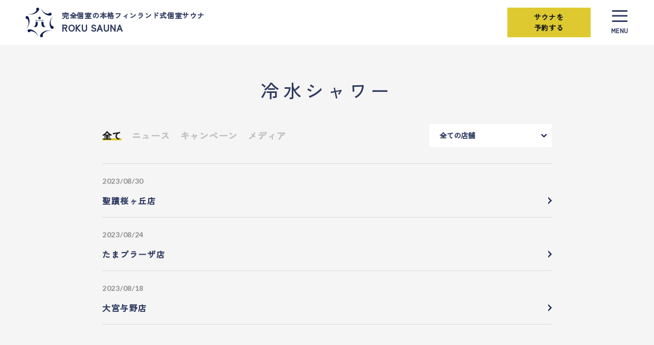

--- FILE ---
content_type: text/html; charset=UTF-8
request_url: https://rokusauna.com/shop/shop_amenities/amenities_facility/amenities_shower/
body_size: 10334
content:


<!DOCTYPE html>
<html lang="ja">

<head>
  <meta charset="UTF-8">
  <meta http-equiv="X-UA-Compatible" content="IE=edge">
  <meta name="format-detection" content="telephone=no">
  <meta name="viewport" content="width=device-width, initial-scale=1.0">

	<!-- Global site tag (gtag.js) - Google Ads: 10850351167 -->
  <script async src="https://www.googletagmanager.com/gtag/js?id=AW-10850351167"></script>
  <script>
    window.dataLayer = window.dataLayer || [];
    function gtag(){dataLayer.push(arguments);}
    gtag('js', new Date());
    gtag('config', 'AW-10850351167');
  </script>

  <title>冷水シャワー | ROKU SAUNA/ロクサウナ</title>
	<style>img:is([sizes="auto" i], [sizes^="auto," i]) { contain-intrinsic-size: 3000px 1500px }</style>
	
		<!-- All in One SEO 4.8.4.1 - aioseo.com -->
	<meta name="robots" content="max-image-preview:large" />
	<link rel="canonical" href="https://rokusauna.com/shop/shop_amenities/amenities_facility/amenities_shower/" />
	<meta name="generator" content="All in One SEO (AIOSEO) 4.8.4.1" />
		<script type="application/ld+json" class="aioseo-schema">
			{"@context":"https:\/\/schema.org","@graph":[{"@type":"BreadcrumbList","@id":"https:\/\/rokusauna.com\/shop\/shop_amenities\/amenities_facility\/amenities_shower\/#breadcrumblist","itemListElement":[{"@type":"ListItem","@id":"https:\/\/rokusauna.com#listItem","position":1,"name":"\u30db\u30fc\u30e0","item":"https:\/\/rokusauna.com","nextItem":{"@type":"ListItem","@id":"https:\/\/rokusauna.com\/shop\/shop_amenities\/amenities_facility\/#listItem","name":"\u8a2d\u5099"}},{"@type":"ListItem","@id":"https:\/\/rokusauna.com\/shop\/shop_amenities\/amenities_facility\/#listItem","position":2,"name":"\u8a2d\u5099","item":"https:\/\/rokusauna.com\/shop\/shop_amenities\/amenities_facility\/","nextItem":{"@type":"ListItem","@id":"https:\/\/rokusauna.com\/shop\/shop_amenities\/amenities_facility\/amenities_shower\/#listItem","name":"\u51b7\u6c34\u30b7\u30e3\u30ef\u30fc"},"previousItem":{"@type":"ListItem","@id":"https:\/\/rokusauna.com#listItem","name":"\u30db\u30fc\u30e0"}},{"@type":"ListItem","@id":"https:\/\/rokusauna.com\/shop\/shop_amenities\/amenities_facility\/amenities_shower\/#listItem","position":3,"name":"\u51b7\u6c34\u30b7\u30e3\u30ef\u30fc","previousItem":{"@type":"ListItem","@id":"https:\/\/rokusauna.com\/shop\/shop_amenities\/amenities_facility\/#listItem","name":"\u8a2d\u5099"}}]},{"@type":"CollectionPage","@id":"https:\/\/rokusauna.com\/shop\/shop_amenities\/amenities_facility\/amenities_shower\/#collectionpage","url":"https:\/\/rokusauna.com\/shop\/shop_amenities\/amenities_facility\/amenities_shower\/","name":"\u51b7\u6c34\u30b7\u30e3\u30ef\u30fc | ROKU SAUNA\/\u30ed\u30af\u30b5\u30a6\u30ca","inLanguage":"ja","isPartOf":{"@id":"https:\/\/rokusauna.com\/#website"},"breadcrumb":{"@id":"https:\/\/rokusauna.com\/shop\/shop_amenities\/amenities_facility\/amenities_shower\/#breadcrumblist"}},{"@type":"Organization","@id":"https:\/\/rokusauna.com\/#organization","name":"ROKU SAUNA","description":"\u5b8c\u5168\u500b\u5ba4\u306e\u672c\u683c\u30d5\u30a3\u30f3\u30e9\u30f3\u30c9\u5f0f\u500b\u5ba4\u30b5\u30a6\u30ca","url":"https:\/\/rokusauna.com\/","logo":{"@type":"ImageObject","url":"https:\/\/rokusauna.com\/wp-content\/uploads\/2021\/12\/cropped-\u30b9\u30af\u30ea\u30fc\u30f3\u30b7\u30e7\u30c3\u30c8-2021-12-09-18.11.27.png","@id":"https:\/\/rokusauna.com\/shop\/shop_amenities\/amenities_facility\/amenities_shower\/#organizationLogo","width":512,"height":512},"image":{"@id":"https:\/\/rokusauna.com\/shop\/shop_amenities\/amenities_facility\/amenities_shower\/#organizationLogo"},"sameAs":["https:\/\/twitter.com\/rokusauna","https:\/\/www.instagram.com\/rokusauna\/"]},{"@type":"WebSite","@id":"https:\/\/rokusauna.com\/#website","url":"https:\/\/rokusauna.com\/","name":"ROKU SAUNA","description":"\u5b8c\u5168\u500b\u5ba4\u306e\u672c\u683c\u30d5\u30a3\u30f3\u30e9\u30f3\u30c9\u5f0f\u500b\u5ba4\u30b5\u30a6\u30ca","inLanguage":"ja","publisher":{"@id":"https:\/\/rokusauna.com\/#organization"}}]}
		</script>
		<!-- All in One SEO -->

<link rel='dns-prefetch' href='//www.googletagmanager.com' />
		<!-- This site uses the Google Analytics by MonsterInsights plugin v8.20.1 - Using Analytics tracking - https://www.monsterinsights.com/ -->
							<script src="//www.googletagmanager.com/gtag/js?id=G-QSNZ6SE5VQ"  data-cfasync="false" data-wpfc-render="false" type="text/javascript" async></script>
			<script data-cfasync="false" data-wpfc-render="false" type="text/javascript">
				var mi_version = '8.20.1';
				var mi_track_user = true;
				var mi_no_track_reason = '';
				
								var disableStrs = [
										'ga-disable-G-QSNZ6SE5VQ',
									];

				/* Function to detect opted out users */
				function __gtagTrackerIsOptedOut() {
					for (var index = 0; index < disableStrs.length; index++) {
						if (document.cookie.indexOf(disableStrs[index] + '=true') > -1) {
							return true;
						}
					}

					return false;
				}

				/* Disable tracking if the opt-out cookie exists. */
				if (__gtagTrackerIsOptedOut()) {
					for (var index = 0; index < disableStrs.length; index++) {
						window[disableStrs[index]] = true;
					}
				}

				/* Opt-out function */
				function __gtagTrackerOptout() {
					for (var index = 0; index < disableStrs.length; index++) {
						document.cookie = disableStrs[index] + '=true; expires=Thu, 31 Dec 2099 23:59:59 UTC; path=/';
						window[disableStrs[index]] = true;
					}
				}

				if ('undefined' === typeof gaOptout) {
					function gaOptout() {
						__gtagTrackerOptout();
					}
				}
								window.dataLayer = window.dataLayer || [];

				window.MonsterInsightsDualTracker = {
					helpers: {},
					trackers: {},
				};
				if (mi_track_user) {
					function __gtagDataLayer() {
						dataLayer.push(arguments);
					}

					function __gtagTracker(type, name, parameters) {
						if (!parameters) {
							parameters = {};
						}

						if (parameters.send_to) {
							__gtagDataLayer.apply(null, arguments);
							return;
						}

						if (type === 'event') {
														parameters.send_to = monsterinsights_frontend.v4_id;
							var hookName = name;
							if (typeof parameters['event_category'] !== 'undefined') {
								hookName = parameters['event_category'] + ':' + name;
							}

							if (typeof MonsterInsightsDualTracker.trackers[hookName] !== 'undefined') {
								MonsterInsightsDualTracker.trackers[hookName](parameters);
							} else {
								__gtagDataLayer('event', name, parameters);
							}
							
						} else {
							__gtagDataLayer.apply(null, arguments);
						}
					}

					__gtagTracker('js', new Date());
					__gtagTracker('set', {
						'developer_id.dZGIzZG': true,
											});
										__gtagTracker('config', 'G-QSNZ6SE5VQ', {"forceSSL":"true","link_attribution":"true"} );
															window.gtag = __gtagTracker;										(function () {
						/* https://developers.google.com/analytics/devguides/collection/analyticsjs/ */
						/* ga and __gaTracker compatibility shim. */
						var noopfn = function () {
							return null;
						};
						var newtracker = function () {
							return new Tracker();
						};
						var Tracker = function () {
							return null;
						};
						var p = Tracker.prototype;
						p.get = noopfn;
						p.set = noopfn;
						p.send = function () {
							var args = Array.prototype.slice.call(arguments);
							args.unshift('send');
							__gaTracker.apply(null, args);
						};
						var __gaTracker = function () {
							var len = arguments.length;
							if (len === 0) {
								return;
							}
							var f = arguments[len - 1];
							if (typeof f !== 'object' || f === null || typeof f.hitCallback !== 'function') {
								if ('send' === arguments[0]) {
									var hitConverted, hitObject = false, action;
									if ('event' === arguments[1]) {
										if ('undefined' !== typeof arguments[3]) {
											hitObject = {
												'eventAction': arguments[3],
												'eventCategory': arguments[2],
												'eventLabel': arguments[4],
												'value': arguments[5] ? arguments[5] : 1,
											}
										}
									}
									if ('pageview' === arguments[1]) {
										if ('undefined' !== typeof arguments[2]) {
											hitObject = {
												'eventAction': 'page_view',
												'page_path': arguments[2],
											}
										}
									}
									if (typeof arguments[2] === 'object') {
										hitObject = arguments[2];
									}
									if (typeof arguments[5] === 'object') {
										Object.assign(hitObject, arguments[5]);
									}
									if ('undefined' !== typeof arguments[1].hitType) {
										hitObject = arguments[1];
										if ('pageview' === hitObject.hitType) {
											hitObject.eventAction = 'page_view';
										}
									}
									if (hitObject) {
										action = 'timing' === arguments[1].hitType ? 'timing_complete' : hitObject.eventAction;
										hitConverted = mapArgs(hitObject);
										__gtagTracker('event', action, hitConverted);
									}
								}
								return;
							}

							function mapArgs(args) {
								var arg, hit = {};
								var gaMap = {
									'eventCategory': 'event_category',
									'eventAction': 'event_action',
									'eventLabel': 'event_label',
									'eventValue': 'event_value',
									'nonInteraction': 'non_interaction',
									'timingCategory': 'event_category',
									'timingVar': 'name',
									'timingValue': 'value',
									'timingLabel': 'event_label',
									'page': 'page_path',
									'location': 'page_location',
									'title': 'page_title',
								};
								for (arg in args) {
																		if (!(!args.hasOwnProperty(arg) || !gaMap.hasOwnProperty(arg))) {
										hit[gaMap[arg]] = args[arg];
									} else {
										hit[arg] = args[arg];
									}
								}
								return hit;
							}

							try {
								f.hitCallback();
							} catch (ex) {
							}
						};
						__gaTracker.create = newtracker;
						__gaTracker.getByName = newtracker;
						__gaTracker.getAll = function () {
							return [];
						};
						__gaTracker.remove = noopfn;
						__gaTracker.loaded = true;
						window['__gaTracker'] = __gaTracker;
					})();
									} else {
										console.log("");
					(function () {
						function __gtagTracker() {
							return null;
						}

						window['__gtagTracker'] = __gtagTracker;
						window['gtag'] = __gtagTracker;
					})();
									}
			</script>
				<!-- / Google Analytics by MonsterInsights -->
		<link rel='stylesheet' id='wp-block-library-css' href='https://rokusauna.com/wp-includes/css/dist/block-library/style.min.css?ver=6.8.1' type='text/css' media='all' />
<style id='classic-theme-styles-inline-css' type='text/css'>
/*! This file is auto-generated */
.wp-block-button__link{color:#fff;background-color:#32373c;border-radius:9999px;box-shadow:none;text-decoration:none;padding:calc(.667em + 2px) calc(1.333em + 2px);font-size:1.125em}.wp-block-file__button{background:#32373c;color:#fff;text-decoration:none}
</style>
<style id='global-styles-inline-css' type='text/css'>
:root{--wp--preset--aspect-ratio--square: 1;--wp--preset--aspect-ratio--4-3: 4/3;--wp--preset--aspect-ratio--3-4: 3/4;--wp--preset--aspect-ratio--3-2: 3/2;--wp--preset--aspect-ratio--2-3: 2/3;--wp--preset--aspect-ratio--16-9: 16/9;--wp--preset--aspect-ratio--9-16: 9/16;--wp--preset--color--black: #000000;--wp--preset--color--cyan-bluish-gray: #abb8c3;--wp--preset--color--white: #ffffff;--wp--preset--color--pale-pink: #f78da7;--wp--preset--color--vivid-red: #cf2e2e;--wp--preset--color--luminous-vivid-orange: #ff6900;--wp--preset--color--luminous-vivid-amber: #fcb900;--wp--preset--color--light-green-cyan: #7bdcb5;--wp--preset--color--vivid-green-cyan: #00d084;--wp--preset--color--pale-cyan-blue: #8ed1fc;--wp--preset--color--vivid-cyan-blue: #0693e3;--wp--preset--color--vivid-purple: #9b51e0;--wp--preset--gradient--vivid-cyan-blue-to-vivid-purple: linear-gradient(135deg,rgba(6,147,227,1) 0%,rgb(155,81,224) 100%);--wp--preset--gradient--light-green-cyan-to-vivid-green-cyan: linear-gradient(135deg,rgb(122,220,180) 0%,rgb(0,208,130) 100%);--wp--preset--gradient--luminous-vivid-amber-to-luminous-vivid-orange: linear-gradient(135deg,rgba(252,185,0,1) 0%,rgba(255,105,0,1) 100%);--wp--preset--gradient--luminous-vivid-orange-to-vivid-red: linear-gradient(135deg,rgba(255,105,0,1) 0%,rgb(207,46,46) 100%);--wp--preset--gradient--very-light-gray-to-cyan-bluish-gray: linear-gradient(135deg,rgb(238,238,238) 0%,rgb(169,184,195) 100%);--wp--preset--gradient--cool-to-warm-spectrum: linear-gradient(135deg,rgb(74,234,220) 0%,rgb(151,120,209) 20%,rgb(207,42,186) 40%,rgb(238,44,130) 60%,rgb(251,105,98) 80%,rgb(254,248,76) 100%);--wp--preset--gradient--blush-light-purple: linear-gradient(135deg,rgb(255,206,236) 0%,rgb(152,150,240) 100%);--wp--preset--gradient--blush-bordeaux: linear-gradient(135deg,rgb(254,205,165) 0%,rgb(254,45,45) 50%,rgb(107,0,62) 100%);--wp--preset--gradient--luminous-dusk: linear-gradient(135deg,rgb(255,203,112) 0%,rgb(199,81,192) 50%,rgb(65,88,208) 100%);--wp--preset--gradient--pale-ocean: linear-gradient(135deg,rgb(255,245,203) 0%,rgb(182,227,212) 50%,rgb(51,167,181) 100%);--wp--preset--gradient--electric-grass: linear-gradient(135deg,rgb(202,248,128) 0%,rgb(113,206,126) 100%);--wp--preset--gradient--midnight: linear-gradient(135deg,rgb(2,3,129) 0%,rgb(40,116,252) 100%);--wp--preset--font-size--small: 13px;--wp--preset--font-size--medium: 20px;--wp--preset--font-size--large: 36px;--wp--preset--font-size--x-large: 42px;--wp--preset--spacing--20: 0.44rem;--wp--preset--spacing--30: 0.67rem;--wp--preset--spacing--40: 1rem;--wp--preset--spacing--50: 1.5rem;--wp--preset--spacing--60: 2.25rem;--wp--preset--spacing--70: 3.38rem;--wp--preset--spacing--80: 5.06rem;--wp--preset--shadow--natural: 6px 6px 9px rgba(0, 0, 0, 0.2);--wp--preset--shadow--deep: 12px 12px 50px rgba(0, 0, 0, 0.4);--wp--preset--shadow--sharp: 6px 6px 0px rgba(0, 0, 0, 0.2);--wp--preset--shadow--outlined: 6px 6px 0px -3px rgba(255, 255, 255, 1), 6px 6px rgba(0, 0, 0, 1);--wp--preset--shadow--crisp: 6px 6px 0px rgba(0, 0, 0, 1);}:where(.is-layout-flex){gap: 0.5em;}:where(.is-layout-grid){gap: 0.5em;}body .is-layout-flex{display: flex;}.is-layout-flex{flex-wrap: wrap;align-items: center;}.is-layout-flex > :is(*, div){margin: 0;}body .is-layout-grid{display: grid;}.is-layout-grid > :is(*, div){margin: 0;}:where(.wp-block-columns.is-layout-flex){gap: 2em;}:where(.wp-block-columns.is-layout-grid){gap: 2em;}:where(.wp-block-post-template.is-layout-flex){gap: 1.25em;}:where(.wp-block-post-template.is-layout-grid){gap: 1.25em;}.has-black-color{color: var(--wp--preset--color--black) !important;}.has-cyan-bluish-gray-color{color: var(--wp--preset--color--cyan-bluish-gray) !important;}.has-white-color{color: var(--wp--preset--color--white) !important;}.has-pale-pink-color{color: var(--wp--preset--color--pale-pink) !important;}.has-vivid-red-color{color: var(--wp--preset--color--vivid-red) !important;}.has-luminous-vivid-orange-color{color: var(--wp--preset--color--luminous-vivid-orange) !important;}.has-luminous-vivid-amber-color{color: var(--wp--preset--color--luminous-vivid-amber) !important;}.has-light-green-cyan-color{color: var(--wp--preset--color--light-green-cyan) !important;}.has-vivid-green-cyan-color{color: var(--wp--preset--color--vivid-green-cyan) !important;}.has-pale-cyan-blue-color{color: var(--wp--preset--color--pale-cyan-blue) !important;}.has-vivid-cyan-blue-color{color: var(--wp--preset--color--vivid-cyan-blue) !important;}.has-vivid-purple-color{color: var(--wp--preset--color--vivid-purple) !important;}.has-black-background-color{background-color: var(--wp--preset--color--black) !important;}.has-cyan-bluish-gray-background-color{background-color: var(--wp--preset--color--cyan-bluish-gray) !important;}.has-white-background-color{background-color: var(--wp--preset--color--white) !important;}.has-pale-pink-background-color{background-color: var(--wp--preset--color--pale-pink) !important;}.has-vivid-red-background-color{background-color: var(--wp--preset--color--vivid-red) !important;}.has-luminous-vivid-orange-background-color{background-color: var(--wp--preset--color--luminous-vivid-orange) !important;}.has-luminous-vivid-amber-background-color{background-color: var(--wp--preset--color--luminous-vivid-amber) !important;}.has-light-green-cyan-background-color{background-color: var(--wp--preset--color--light-green-cyan) !important;}.has-vivid-green-cyan-background-color{background-color: var(--wp--preset--color--vivid-green-cyan) !important;}.has-pale-cyan-blue-background-color{background-color: var(--wp--preset--color--pale-cyan-blue) !important;}.has-vivid-cyan-blue-background-color{background-color: var(--wp--preset--color--vivid-cyan-blue) !important;}.has-vivid-purple-background-color{background-color: var(--wp--preset--color--vivid-purple) !important;}.has-black-border-color{border-color: var(--wp--preset--color--black) !important;}.has-cyan-bluish-gray-border-color{border-color: var(--wp--preset--color--cyan-bluish-gray) !important;}.has-white-border-color{border-color: var(--wp--preset--color--white) !important;}.has-pale-pink-border-color{border-color: var(--wp--preset--color--pale-pink) !important;}.has-vivid-red-border-color{border-color: var(--wp--preset--color--vivid-red) !important;}.has-luminous-vivid-orange-border-color{border-color: var(--wp--preset--color--luminous-vivid-orange) !important;}.has-luminous-vivid-amber-border-color{border-color: var(--wp--preset--color--luminous-vivid-amber) !important;}.has-light-green-cyan-border-color{border-color: var(--wp--preset--color--light-green-cyan) !important;}.has-vivid-green-cyan-border-color{border-color: var(--wp--preset--color--vivid-green-cyan) !important;}.has-pale-cyan-blue-border-color{border-color: var(--wp--preset--color--pale-cyan-blue) !important;}.has-vivid-cyan-blue-border-color{border-color: var(--wp--preset--color--vivid-cyan-blue) !important;}.has-vivid-purple-border-color{border-color: var(--wp--preset--color--vivid-purple) !important;}.has-vivid-cyan-blue-to-vivid-purple-gradient-background{background: var(--wp--preset--gradient--vivid-cyan-blue-to-vivid-purple) !important;}.has-light-green-cyan-to-vivid-green-cyan-gradient-background{background: var(--wp--preset--gradient--light-green-cyan-to-vivid-green-cyan) !important;}.has-luminous-vivid-amber-to-luminous-vivid-orange-gradient-background{background: var(--wp--preset--gradient--luminous-vivid-amber-to-luminous-vivid-orange) !important;}.has-luminous-vivid-orange-to-vivid-red-gradient-background{background: var(--wp--preset--gradient--luminous-vivid-orange-to-vivid-red) !important;}.has-very-light-gray-to-cyan-bluish-gray-gradient-background{background: var(--wp--preset--gradient--very-light-gray-to-cyan-bluish-gray) !important;}.has-cool-to-warm-spectrum-gradient-background{background: var(--wp--preset--gradient--cool-to-warm-spectrum) !important;}.has-blush-light-purple-gradient-background{background: var(--wp--preset--gradient--blush-light-purple) !important;}.has-blush-bordeaux-gradient-background{background: var(--wp--preset--gradient--blush-bordeaux) !important;}.has-luminous-dusk-gradient-background{background: var(--wp--preset--gradient--luminous-dusk) !important;}.has-pale-ocean-gradient-background{background: var(--wp--preset--gradient--pale-ocean) !important;}.has-electric-grass-gradient-background{background: var(--wp--preset--gradient--electric-grass) !important;}.has-midnight-gradient-background{background: var(--wp--preset--gradient--midnight) !important;}.has-small-font-size{font-size: var(--wp--preset--font-size--small) !important;}.has-medium-font-size{font-size: var(--wp--preset--font-size--medium) !important;}.has-large-font-size{font-size: var(--wp--preset--font-size--large) !important;}.has-x-large-font-size{font-size: var(--wp--preset--font-size--x-large) !important;}
:where(.wp-block-post-template.is-layout-flex){gap: 1.25em;}:where(.wp-block-post-template.is-layout-grid){gap: 1.25em;}
:where(.wp-block-columns.is-layout-flex){gap: 2em;}:where(.wp-block-columns.is-layout-grid){gap: 2em;}
:root :where(.wp-block-pullquote){font-size: 1.5em;line-height: 1.6;}
</style>
<link rel='stylesheet' id='contact-form-7-css' href='https://rokusauna.com/wp-content/plugins/contact-form-7/includes/css/styles.css?ver=6.1' type='text/css' media='all' />
<link rel='stylesheet' id='wpcf7-redirect-script-frontend-css' href='https://rokusauna.com/wp-content/plugins/wpcf7-redirect/build/assets/frontend-script.css?ver=2c532d7e2be36f6af233' type='text/css' media='all' />
<link rel='stylesheet' id='cf7cf-style-css' href='https://rokusauna.com/wp-content/plugins/cf7-conditional-fields/style.css?ver=2.6' type='text/css' media='all' />
<script type="text/javascript" src="https://rokusauna.com/wp-content/plugins/google-analytics-for-wordpress/assets/js/frontend-gtag.min.js?ver=8.20.1" id="monsterinsights-frontend-script-js"></script>
<script data-cfasync="false" data-wpfc-render="false" type="text/javascript" id='monsterinsights-frontend-script-js-extra'>/* <![CDATA[ */
var monsterinsights_frontend = {"js_events_tracking":"true","download_extensions":"doc,pdf,ppt,zip,xls,docx,pptx,xlsx","inbound_paths":"[{\"path\":\"\\\/go\\\/\",\"label\":\"affiliate\"},{\"path\":\"\\\/recommend\\\/\",\"label\":\"affiliate\"}]","home_url":"https:\/\/rokusauna.com","hash_tracking":"false","v4_id":"G-QSNZ6SE5VQ"};/* ]]> */
</script>
<script type="text/javascript" src="https://rokusauna.com/wp-includes/js/jquery/jquery.min.js?ver=3.7.1" id="jquery-core-js"></script>
<script type="text/javascript" src="https://rokusauna.com/wp-includes/js/jquery/jquery-migrate.min.js?ver=3.4.1" id="jquery-migrate-js"></script>

<!-- Site Kit によって追加された Google タグ（gtag.js）スニペット -->
<!-- Google アナリティクス スニペット (Site Kit が追加) -->
<script type="text/javascript" src="https://www.googletagmanager.com/gtag/js?id=GT-PBG295XF" id="google_gtagjs-js" async></script>
<script type="text/javascript" id="google_gtagjs-js-after">
/* <![CDATA[ */
window.dataLayer = window.dataLayer || [];function gtag(){dataLayer.push(arguments);}
gtag("set","linker",{"domains":["rokusauna.com"]});
gtag("js", new Date());
gtag("set", "developer_id.dZTNiMT", true);
gtag("config", "GT-PBG295XF");
 window._googlesitekit = window._googlesitekit || {}; window._googlesitekit.throttledEvents = []; window._googlesitekit.gtagEvent = (name, data) => { var key = JSON.stringify( { name, data } ); if ( !! window._googlesitekit.throttledEvents[ key ] ) { return; } window._googlesitekit.throttledEvents[ key ] = true; setTimeout( () => { delete window._googlesitekit.throttledEvents[ key ]; }, 5 ); gtag( "event", name, { ...data, event_source: "site-kit" } ); }; 
/* ]]> */
</script>
<meta name="generator" content="Site Kit by Google 1.160.1" /><style type="text/css">.broken_link, a.broken_link {
	text-decoration: line-through;
}</style>
<!-- Google タグ マネージャー スニペット (Site Kit が追加) -->
<script type="text/javascript">
/* <![CDATA[ */

			( function( w, d, s, l, i ) {
				w[l] = w[l] || [];
				w[l].push( {'gtm.start': new Date().getTime(), event: 'gtm.js'} );
				var f = d.getElementsByTagName( s )[0],
					j = d.createElement( s ), dl = l != 'dataLayer' ? '&l=' + l : '';
				j.async = true;
				j.src = 'https://www.googletagmanager.com/gtm.js?id=' + i + dl;
				f.parentNode.insertBefore( j, f );
			} )( window, document, 'script', 'dataLayer', 'GTM-P3WRXFXR' );
			
/* ]]> */
</script>

<!-- (ここまで) Google タグ マネージャー スニペット (Site Kit が追加) -->
<link rel="icon" href="https://rokusauna.com/wp-content/uploads/2021/12/cropped-スクリーンショット-2021-12-09-18.11.27-32x32.png" sizes="32x32" />
<link rel="icon" href="https://rokusauna.com/wp-content/uploads/2021/12/cropped-スクリーンショット-2021-12-09-18.11.27-192x192.png" sizes="192x192" />
<link rel="apple-touch-icon" href="https://rokusauna.com/wp-content/uploads/2021/12/cropped-スクリーンショット-2021-12-09-18.11.27-180x180.png" />
<meta name="msapplication-TileImage" content="https://rokusauna.com/wp-content/uploads/2021/12/cropped-スクリーンショット-2021-12-09-18.11.27-270x270.png" />

  <!-- google font -->
  <link rel="preconnect" href="https://fonts.googleapis.com">
  <link rel="preconnect" href="https://fonts.gstatic.com" crossorigin>
  <link href="https://fonts.googleapis.com/css2?family=Lato:wght@700&family=Zen+Kaku+Gothic+New:wght@400;500&family=Zen+Old+Mincho:wght@400;700&display=swap" rel="stylesheet">
  <!-- css -->
  <link rel="stylesheet" href="https://rokusauna.com/wp-content/themes/WP_roku_theme/assets/css/style.css">
  <!-- swiper -->
  <link rel="stylesheet" href="https://cdn.jsdelivr.net/npm/swiper@8/swiper-bundle.min.css">
</head>

<body data-rsssl=1>
<header class="header-wrap top-excepting">
  <div class="header-inner">
    <a href="https://rokusauna.com/">
            <div class="header-left-content">
        <div class="header-logo-img">
          <img src="https://rokusauna.com/wp-content/themes/WP_roku_theme/assets/images/logo.svg" alt="ROKU SAUNA/ロクサウナ" class="scroll-none">
          <img src="https://rokusauna.com/wp-content/themes/WP_roku_theme/assets/images/logo_black.svg" alt="ROKU SAUNA/ロクサウナ" class="scroll-block">
        </div>
        <div class="header-logo-txt">
          <p>完全個室の本格フィンランド式個室サウナ</p>
          <p>ROKU SAUNA</p>
        </div>
      </div>
          </a>
    <nav class="header-right-content">
      <div class="header-btn-wrap">
        <!-- <a href="https://line.me/R/ti/p/@789rvbql" target="_blank" rel="noopener" class="header-btn border ">
          LINEでの<br>お問い合わせ
        </a> -->
        <a href="https://book.rokusauna.com/" target="_blank" rel="noopener" class="header-btn yellow ">
          サウナを<br>予約する
        </a>
      </div>
      <div class="hum-btn close">
        <div class="hum-bar">
          <span></span>
          <span></span>
          <span></span>
        </div>
        <p class="hum-ttl">MENU</p>
      </div>
    </nav>
  </div>
  <!-- ハンバーガーメニュー展開 -->
  <div class="hum-backscreen close"></div>
  <div class="hum-container close">
    <div class="hum-nav-wrap">
      <ul>
        <li><a href="https://rokusauna.com">TOP</a></li>
        <li><a href="https://rokusauna.com/choose/">選ばれる理由</a></li>
        <li><a href="https://rokusauna.com/use-flow/">ご予約・ご利用の流れ</a></li>
        <li><a href="https://rokusauna.com/facility-guide/">施設案内</a></li>
        <li><a href="https://rokusauna.com/shop/">店舗一覧</a></li>
        <li><a href="https://rokusauna.com/news/">お知らせ</a></li>
        <li><a href="https://rokusauna.com/faq/">よくある質問</a></li>
      </ul>
    </div>
    <div class="hum-btn-wrap">
      <a href="https://book.rokusauna.com/" target="_blank" rel="noopener" class="hum-link-btn btn-large yellow hvr-ripple-out">
        <span class="calendar-icon"></span>サウナを予約する
      </a>
      <!-- <a href="https://line.me/R/ti/p/@789rvbql" target="_blank" rel="noopener" class="hum-link-btn btn-border white hvr-ripple-out">
        LINEでのお問い合わせ
      </a> -->
      <a href="https://rokusauna.com/contact/" class="hum-link-btn btn-border white hvr-ripple-out">
        フォームからのお問い合わせ
      </a>
    </div>
    <div class="sns-icon">
      <a href="https://www.instagram.com/rokusauna/" target="_blank" rel="noopener" class="insta"><img src="https://rokusauna.com/wp-content/themes/WP_roku_theme/assets/images/instagram_icon.svg" alt="インスタグラムのアイコン"></a>
      <a href="https://twitter.com/rokusauna" target="_blank" rel="noopener" class="twitter"><img src="https://rokusauna.com/wp-content/themes/WP_roku_theme/assets/images/twitter_icon.svg" alt="Twitterのアイコン"></a>
    </div>
  </div>
</header>

  
<main class="l-main">
  <div class="def-main-wrapper">
    <div class="def-main-inner">
      <div class="def-ttl-wrap">
                <h1 class="heading-1">冷水シャワー</h1>
      </div>
      <div class="news-list-search">
                <ul class="news-side-link">
          <li class="active">
            <a href="https://rokusauna.com/news"><span>全て</span></a>
          </li>

                      <li>
              <a href="https://rokusauna.com/news/category/news/"><span>ニュース</span></a>
            </li>
                      <li>
              <a href="https://rokusauna.com/news/category/campaign/"><span>キャンペーン</span></a>
            </li>
                      <li>
              <a href="https://rokusauna.com/news/category/media/"><span>メディア</span></a>
            </li>
                  </ul>

        <div class="news-selectbox-wrap">
                    <select name="shop" class="news-selectbox" onchange="document.location.href=this.options[this.selectedIndex].value;">
            <option value="https://rokusauna.com/news/date/2026/">全ての店舗</option>
                          <option value="https://rokusauna.com/news/date/2026/?tag=tama-plaza" >たまプラーザ店</option>
                          <option value="https://rokusauna.com/news/date/2026/?tag=omiya-yono" >大宮与野店</option>
                          <option value="https://rokusauna.com/news/date/2026/?tag=seisekisakuragaoka" >聖蹟桜ヶ丘店</option>
                      </select>
                  </div>
      </div>

              <div class="news-list-content">
                    <div class="news-wrap">
            <div class="news-header">
              <p class="day">2023/08/30</p>
                                        </div>
            <a href="https://rokusauna.com/shop/kantou/tokyo/seisekisakuragaoka/">
              <div class="news-txt-wrap">
                <p class="news-txt">聖蹟桜ヶ丘店</p>
              </div>
            </a>
          </div>
                    <div class="news-wrap">
            <div class="news-header">
              <p class="day">2023/08/24</p>
                                        </div>
            <a href="https://rokusauna.com/shop/kantou/kanagawa/tama-plaza/">
              <div class="news-txt-wrap">
                <p class="news-txt">たまプラーザ店</p>
              </div>
            </a>
          </div>
                    <div class="news-wrap">
            <div class="news-header">
              <p class="day">2023/08/18</p>
                                        </div>
            <a href="https://rokusauna.com/shop/kantou/saitama/omiya-yono/">
              <div class="news-txt-wrap">
                <p class="news-txt">大宮与野店</p>
              </div>
            </a>
          </div>
                            </div>

        
          </div>
  </div>
</main>

<div class="breadcrumbs-wrap"><ul class="breadcrumbs" itemscope itemtype="http://schema.org/BreadcrumbList">
    <li class="home" itemprop="itemListElement" itemscope itemtype="http://schema.org/ListItem">
      <a href="https://rokusauna.com" itemprop="item" class="g-f-breadcrumb">個室プライベートサウナ ROKU SAUNA</a>
      <meta itemprop="position" content="1" />
    </li>
  
      <li itemprop="itemListElement" itemscope itemtype="//schema.org/ListItem">
        <span itemprop="name">冷水シャワー</span>
        <meta itemprop="position" content="2" />
      </li></ul></div>
<footer>
  <!-- [ CTA ] -->
  <div class="reserve_btn">
    <a href="https://book.rokusauna.com/" target="_blank" rel="noopener"><img src="https://rokusauna.com/wp-content/themes/WP_roku_theme/assets/images/hexagon/reserve_btn.svg" alt="予約する"></a>
  </div>
  <!-- / [ CTA ] -->

    <div class="footer-reserve-contents">
    <div class="reserve-img-wrap">
      <div class="reserve-img">
        <img src="https://rokusauna.com/wp-content/themes/WP_roku_theme/assets/images/footer_reserve_img.jpg" alt="サウナに入っている人の画像">
      </div>
      <div class="reserve-img-grad"></div>
    </div>
    <div class="reserve-txt-wrap">
      <div class="reserve-txt-inner">
        <h2 class="heading-2"><span class="heading-5">理想の「ととのう」を<br class="br960">自分でカスタマイズし実現できる</span>完全個室の<br class="br960">プライベートサウナ<br>「ROKU SAUNA」</h2>
        <p class="paragraph-14">友人と気軽におしゃべりするもよし、<br class="br960">一人で静かに楽しむもよし<br>自分の好きな明るさで、好きな温度で、<br class="br960">好きなタイミングでロウリュを楽しみ<br>本場フィンランドのサウナを<br class="br960">味わうこともできます。</p>
        <p class="paragraph-14">理想の「ととのう」を<br class="br960">自分でカスタマイズし実現できる<br>極上の「ととのう」を是非体感してください。</p>
        <div class="btn-wrap center">
          <a href="https://book.rokusauna.com/" target="_blank" rel="noopener" class="btn-short yellow hvr-ripple-out btn-icon-right">サウナを予約する<i class="icon-arrow_right"></i></a>
        </div>
      </div>
    </div>
  </div>
    <div class="footer-contents">
    <div class="footer-link-wrap">
      <div class="footer-link-left-inner">
        <div class="footer-link-logo">
          <a href="https://rokusauna.com/"><img src="https://rokusauna.com/wp-content/themes/WP_roku_theme/assets/images/logo_footer.svg" alt="logo"></a>
        </div>
        <ul class="footer-link-list">
          <li><span><a href="https://rokusauna.com/choose/">選ばれる理由</a></span></li>
          <li><span><a href="https://rokusauna.com/use-flow/">ご予約・ご利用の流れ</a></span></li>
          <li><span><a href="https://rokusauna.com/facility-guide/">施設案内</a></span></li>
          <li><span><a href="https://rokusauna.com/shop/">店舗一覧</a></span></li>
          <li><span><a href="https://rokusauna.com/news/">お知らせ</a></span></li>
          <li><span><a href="https://rokusauna.com/faq/">よくある質問</a></span></li>
        </ul>
      </div>
      <div class="btn-wrap">
        <!-- <a href="https://line.me/R/ti/p/@789rvbql" target="_blank" rel="noopener" class="btn-border white hvr-ripple-out">LINEでのお問い合わせ</a> -->
        <a href="https://rokusauna.com/contact/" class="btn-border white hvr-ripple-out">フォームからお問い合わせ</a>
      </div>
    </div>
    <div class="footer-info-wrap">
      <ul class="footer-info-list">
        <li><a href="https://rokusauna.com/tokushoho/">特定商取引法に基づく表記</a></li>
        <li><a href="https://rokuinc.co.jp/" target="_blank" rel="noopener">運営会社</a></li>
        <li><a href="https://rokusauna.com/terms/">利用規約</a></li>
        <li><a href="https://rokusauna.com/privacy/">プライバシーポリシー</a></li>
      </ul>
      <div class="footer-sns-link">
        <a href="https://www.instagram.com/rokusauna/" target="_blank" rel="noopener" class="insta"><img src="https://rokusauna.com/wp-content/themes/WP_roku_theme/assets/images/instagram_icon.svg" alt="インスタグラムのアイコン"></a>
        <a href="https://twitter.com/rokusauna" target="_blank" rel="noopener" class="twitter"><img src="https://rokusauna.com/wp-content/themes/WP_roku_theme/assets/images/twitter_icon.svg" alt="Twitterのアイコン"></a>
      </div>
    </div>
    <div class="copylight">
      <span>&copy; ROKU inc.</span>
    </div>
  </div>
</footer>

<script type="speculationrules">
{"prefetch":[{"source":"document","where":{"and":[{"href_matches":"\/*"},{"not":{"href_matches":["\/wp-*.php","\/wp-admin\/*","\/wp-content\/uploads\/*","\/wp-content\/*","\/wp-content\/plugins\/*","\/wp-content\/themes\/WP_roku_theme\/*","\/*\\?(.+)"]}},{"not":{"selector_matches":"a[rel~=\"nofollow\"]"}},{"not":{"selector_matches":".no-prefetch, .no-prefetch a"}}]},"eagerness":"conservative"}]}
</script>
		<!-- Google タグ マネージャー (noscript) スニペット (Site Kit が追加) -->
		<noscript>
			<iframe src="https://www.googletagmanager.com/ns.html?id=GTM-P3WRXFXR" height="0" width="0" style="display:none;visibility:hidden"></iframe>
		</noscript>
		<!-- (ここまで) Google タグ マネージャー (noscript) スニペット (Site Kit が追加) -->
		<script type="text/javascript" src="https://rokusauna.com/wp-includes/js/dist/hooks.min.js?ver=4d63a3d491d11ffd8ac6" id="wp-hooks-js"></script>
<script type="text/javascript" src="https://rokusauna.com/wp-includes/js/dist/i18n.min.js?ver=5e580eb46a90c2b997e6" id="wp-i18n-js"></script>
<script type="text/javascript" id="wp-i18n-js-after">
/* <![CDATA[ */
wp.i18n.setLocaleData( { 'text direction\u0004ltr': [ 'ltr' ] } );
/* ]]> */
</script>
<script type="text/javascript" src="https://rokusauna.com/wp-content/plugins/contact-form-7/includes/swv/js/index.js?ver=6.1" id="swv-js"></script>
<script type="text/javascript" id="contact-form-7-js-translations">
/* <![CDATA[ */
( function( domain, translations ) {
	var localeData = translations.locale_data[ domain ] || translations.locale_data.messages;
	localeData[""].domain = domain;
	wp.i18n.setLocaleData( localeData, domain );
} )( "contact-form-7", {"translation-revision-date":"2025-06-27 09:47:49+0000","generator":"GlotPress\/4.0.1","domain":"messages","locale_data":{"messages":{"":{"domain":"messages","plural-forms":"nplurals=1; plural=0;","lang":"ja_JP"},"This contact form is placed in the wrong place.":["\u3053\u306e\u30b3\u30f3\u30bf\u30af\u30c8\u30d5\u30a9\u30fc\u30e0\u306f\u9593\u9055\u3063\u305f\u4f4d\u7f6e\u306b\u7f6e\u304b\u308c\u3066\u3044\u307e\u3059\u3002"],"Error:":["\u30a8\u30e9\u30fc:"]}},"comment":{"reference":"includes\/js\/index.js"}} );
/* ]]> */
</script>
<script type="text/javascript" id="contact-form-7-js-before">
/* <![CDATA[ */
var wpcf7 = {
    "api": {
        "root": "https:\/\/rokusauna.com\/wp-json\/",
        "namespace": "contact-form-7\/v1"
    }
};
/* ]]> */
</script>
<script type="text/javascript" src="https://rokusauna.com/wp-content/plugins/contact-form-7/includes/js/index.js?ver=6.1" id="contact-form-7-js"></script>
<script type="text/javascript" id="wpcf7-redirect-script-js-extra">
/* <![CDATA[ */
var wpcf7r = {"ajax_url":"https:\/\/rokusauna.com\/wp-admin\/admin-ajax.php"};
/* ]]> */
</script>
<script type="text/javascript" src="https://rokusauna.com/wp-content/plugins/wpcf7-redirect/build/assets/frontend-script.js?ver=2c532d7e2be36f6af233" id="wpcf7-redirect-script-js"></script>
<script type="text/javascript" id="wpcf7cf-scripts-js-extra">
/* <![CDATA[ */
var wpcf7cf_global_settings = {"ajaxurl":"https:\/\/rokusauna.com\/wp-admin\/admin-ajax.php"};
/* ]]> */
</script>
<script type="text/javascript" src="https://rokusauna.com/wp-content/plugins/cf7-conditional-fields/js/scripts.js?ver=2.6" id="wpcf7cf-scripts-js"></script>
<script type="text/javascript" src="https://rokusauna.com/wp-content/plugins/google-site-kit/dist/assets/js/googlesitekit-events-provider-contact-form-7-84e9a1056bc4922b7cbd.js" id="googlesitekit-events-provider-contact-form-7-js" defer></script>
<script src="https://cdn.jsdelivr.net/npm/swiper@8/swiper-bundle.min.js"></script>
<script src="https://rokusauna.com/wp-content/themes/WP_roku_theme/assets/js/common.js"></script>
<script src="https://rokusauna.com/wp-content/themes/WP_roku_theme/assets/js/observer.js"></script>
</body>
</html>

--- FILE ---
content_type: text/css
request_url: https://rokusauna.com/wp-content/themes/WP_roku_theme/assets/css/myfont.css
body_size: 776
content:
@font-face {
	font-family: "myfont";
	src: url('../fonts/myfont.eot');
	src: url('../fonts/myfont.eot?#iefix') format('eot'),
			url('../fonts/myfont.woff') format('woff'),
			url('../fonts/myfont.ttf') format('truetype'),
			url('../fonts/myfont.svg#myfont') format('svg');
	font-weight: normal;
	font-style: normal;
}
[class^="icon"]{
	display: inline-block;
	font-family: "myfont";
	font-style: normal;
	font-weight: normal;
	line-height: 1;
	-webkit-font-smoothing: antialiased;
	-moz-osx-font-smoothing: grayscale;
}
.icon-lg {
	font-size: 1.3333333333333333em;
	line-height: 0.75em;
	vertical-align: -15%;
}
.icon-2x { font-size: 2em; }
.icon-3x { font-size: 3em; }
.icon-4x { font-size: 4em; }
.icon-5x { font-size: 5em; }
.icon-fw {
	width: 1.2857142857142858em;
	text-align: center;
}
.icon-arrow_left:before { content: "\ea01" }
.icon-arrow_right:before { content: "\ea02" }

--- FILE ---
content_type: text/css
request_url: https://rokusauna.com/wp-content/themes/WP_roku_theme/assets/css/compiled.css
body_size: 25599
content:
@charset "UTF-8";
/* =========================================================
 Foundation
========================================================= */
/* =========================================================
 Base
========================================================= */
/* 基準色*/
/*  Footer */
/* Font */
/* Border */
/* Btn */
/* その他 */
/* ROKU SAUNAが選ばれる理由 */
/* Pager */
/* topページ 料金表 */
/* ==============================
	base/base
================================= */
html {
  font-size: 62.5%;
  color: #191919;
  -webkit-text-size-adjust: 100%;
  scroll-behavior: smooth;
}

body {
  position: relative;
  word-break: break-all;
  font-size: 150%;
  font-family: 'Zen Kaku Gothic New', YuGothic, "游ゴシック体", "Yu Gothic Medium", "游ゴシック Medium", "ヒラギノ角ゴ Pro W3", "メイリオ", sans-serif;
  background-color: #F5F5F5;
}

canvas {
  vertical-align: top;
}

ul,
ol,
li {
  margin: 0;
  padding: 0;
  list-style-type: none;
}

a {
  text-decoration: none;
}

img {
  height: auto;
  width: 100%;
  vertical-align: bottom;
}

img[src$=".svg"] {
  width: 100%;
}

i {
  font-style: normal;
}

button {
  border: none;
  border-color: none;
  background: none;
  cursor: pointer;
}

div {
  line-height: 1.5;
  letter-spacing: 0.05em;
}

p {
  font-size: inherit;
  line-height: 1.5;
  letter-spacing: 0.05em;
  -webkit-font-feature-settings: "palt";
          font-feature-settings: "palt";
}

label {
  font-size: inherit;
  line-height: 1.5;
  letter-spacing: 0.05em;
}

input::-webkit-input-placeholder {
  font-size: inherit;
}

input::-moz-placeholder {
  font-size: inherit;
}

input:-ms-input-placeholder {
  font-size: inherit;
}

input::-ms-input-placeholder {
  font-size: inherit;
}

input::placeholder {
  font-size: inherit;
}

table {
  width: 100%;
  border-collapse: collapse;
}

main {
  display: block;
}

/* ==============================
	base/ 調整
================================= */
.mt0 {
  margin-top: 0px !important;
}

.mt5 {
  margin-top: 5px !important;
}

.mt10 {
  margin-top: 10px !important;
}

.mt15 {
  margin-top: 15px !important;
}

.mt20 {
  margin-top: 20px !important;
}

.mt25 {
  margin-top: 25px !important;
}

.mt30 {
  margin-top: 30px !important;
}

.mt35 {
  margin-top: 35px !important;
}

.mt40 {
  margin-top: 40px !important;
}

.mt45 {
  margin-top: 45px !important;
}

.mt50 {
  margin-top: 50px !important;
}

.mb0 {
  margin-bottom: 0px !important;
}

.mb5 {
  margin-bottom: 5px !important;
}

.mb10 {
  margin-bottom: 10px !important;
}

.mb15 {
  margin-bottom: 15px !important;
}

.mb20 {
  margin-bottom: 20px !important;
}

.mb25 {
  margin-bottom: 25px !important;
}

.mb30 {
  margin-bottom: 30px !important;
}

.mb35 {
  margin-bottom: 35px !important;
}

.mb40 {
  margin-bottom: 40px !important;
}

.mb45 {
  margin-bottom: 45px !important;
}

.mb50 {
  margin-bottom: 50px !important;
}

.mb60 {
  margin-bottom: 60px !important;
}

.mb80 {
  margin-bottom: 80px !important;
}

.mb100 {
  margin-bottom: 100px !important;
}

.mb110 {
  margin-bottom: 110px !important;
}

.mb120 {
  margin-bottom: 120px !important;
}

.ml0 {
  margin-left: 0px !important;
}

.ml5 {
  margin-left: 5px !important;
}

.ml10 {
  margin-left: 10px !important;
}

.ml15 {
  margin-left: 15px !important;
}

.ml20 {
  margin-left: 20px !important;
}

.ml25 {
  margin-left: 25px !important;
}

.ml30 {
  margin-left: 30px !important;
}

.ml35 {
  margin-left: 35px !important;
}

.ml40 {
  margin-left: 40px !important;
}

.ml45 {
  margin-left: 45px !important;
}

.ml50 {
  margin-left: 50px !important;
}

.mr0 {
  margin-right: 0px !important;
}

.mr5 {
  margin-right: 5px !important;
}

.mr10 {
  margin-right: 10px !important;
}

.mr15 {
  margin-right: 15px !important;
}

.mr20 {
  margin-right: 20px !important;
}

.mr25 {
  margin-right: 25px !important;
}

.mr30 {
  margin-right: 30px !important;
}

.mr35 {
  margin-right: 35px !important;
}

.mr40 {
  margin-right: 40px !important;
}

.mr45 {
  margin-right: 45px !important;
}

.mr50 {
  margin-right: 50px !important;
}

.pt0 {
  padding-top: 0px !important;
}

.pt10 {
  padding-top: 10px !important;
}

.pb0 {
  padding-bottom: 0px !important;
}

/* =========================================================
 Layout
========================================================= */
/* =========================================================
 Module
========================================================= */
.accordion-content {
  margin-top: 24px;
}

@media (max-width: 768px) {
  .accordion-content {
    margin-top: 12px;
  }
}

.accordion-content .btn-wrap {
  width: 200px;
  margin: 0 auto;
  margin-top: 40px;
}

.accordion-wrap:first-child {
  border-top: 1px solid #D9D9D9;
}

.accordion-wrap .hexagon p {
  font-family: 'Lato', sans-serif;
}

.accordion-header {
  position: relative;
  min-height: 74px;
  padding: 12px 44px 12px 24px;
  display: -webkit-box;
  display: -ms-flexbox;
  display: flex;
  -webkit-box-align: center;
      -ms-flex-align: center;
          align-items: center;
  position: relative;
  z-index: 1;
  cursor: pointer;
}

.accordion-header:hover .question-icon {
  background-image: url("../images/hexagon/question_hover_icon.svg");
}

@media (max-width: 768px) {
  .accordion-header:hover .question-icon {
    background-image: url("../images/hexagon/question_icon.svg");
  }
}

.accordion-header:hover .heading-5 {
  color: #5A668C;
}

@media (max-width: 768px) {
  .accordion-header:hover .heading-5 {
    color: #2E3960;
  }
}

.accordion-header:hover .accordion-btn span::before {
  background-color: #5A668C;
}

@media (max-width: 768px) {
  .accordion-header:hover .accordion-btn span::before {
    background-color: #2E3960;
  }
}

.accordion-header:hover .accordion-btn span::after {
  background-color: #5A668C;
}

@media (max-width: 768px) {
  .accordion-header:hover .accordion-btn span::after {
    background-color: #2E3960;
  }
}

@media (max-width: 768px) {
  .accordion-header {
    padding: 12px 28px 12px 12px;
    min-height: 54px;
    height: auto;
  }
}

.accordion-header .heading-5 {
  color: #2E3960;
  margin-left: 67px;
  -webkit-transition: 0.4s;
  transition: 0.4s;
}

@media (max-width: 768px) {
  .accordion-header .heading-5 {
    margin-left: 34px;
  }
}

.accordion-header .question-icon {
  position: absolute;
  top: 50%;
  left: 24px;
  -webkit-transform: translateY(-50%);
          transform: translateY(-50%);
  height: 50px;
  width: 43px;
  background-image: url("../images/hexagon/question_icon.svg");
  background-size: contain;
  background-repeat: no-repeat;
  -webkit-transition: 0.4s;
  transition: 0.4s;
}

@media (max-width: 768px) {
  .accordion-header .question-icon {
    left: 12px;
    height: 30px;
    width: 26px;
  }
}

.accordion-header .question-icon img {
  height: 100%;
  width: 100%;
}

.accordion-btn {
  width: 20px;
  height: 20px;
  position: absolute;
  top: 50%;
  right: 24px;
  -webkit-transform: translateY(-50%);
          transform: translateY(-50%);
  cursor: pointer;
}

@media (max-width: 768px) {
  .accordion-btn {
    right: 0;
  }
}

.accordion-btn span {
  position: relative;
  display: block;
  width: 100%;
  height: 100%;
}

.accordion-btn span::before {
  content: "";
  position: absolute;
  display: block;
  width: 20px;
  height: 2px;
  top: 50%;
  left: 0;
  -webkit-transform: translateY(-50%);
          transform: translateY(-50%);
  background-color: #2E3960;
  -webkit-transition: 0.4s;
  transition: 0.4s;
}

.accordion-btn span::after {
  content: "";
  display: block;
  position: absolute;
  width: 20px;
  height: 2px;
  top: 50%;
  left: 0;
  -webkit-transform: translateY(-50%) rotate(-90deg);
          transform: translateY(-50%) rotate(-90deg);
  background-color: #2E3960;
  -webkit-transition: 0.4s;
  transition: 0.4s;
}

.accordion-btn.open span {
  position: relative;
  display: block;
  width: 100%;
  height: 100%;
}

.accordion-btn.open span::after {
  opacity: 0;
  -webkit-transform: translateY(-50%) rotate(0deg);
          transform: translateY(-50%) rotate(0deg);
}

.accordion-main {
  overflow: hidden;
  -webkit-transition: 0.4s;
  transition: 0.4s;
}

.accordion-main.open {
  max-height: 1000px;
  -webkit-transition: .7s;
  transition: .7s;
  border-bottom: none;
}

.accordion-main.close {
  max-height: 0;
  -webkit-transition: .7s;
  transition: .7s;
  border-bottom: 1px solid #D9D9D9;
}

.accordion-main-wrap {
  padding: 24px;
  background-color: #fff;
  display: -webkit-box;
  display: -ms-flexbox;
  display: flex;
  -webkit-transition: 0.4s;
  transition: 0.4s;
  margin-bottom: 12px;
}

@media (max-width: 768px) {
  .accordion-main-wrap {
    padding: 16px 12px;
  }
}

.accordion-main-wrap.open {
  opacity: 1;
  -webkit-transform: translateY(0);
          transform: translateY(0);
  -webkit-transition: .8s;
  transition: .8s;
}

.accordion-main-wrap.close {
  opacity: 0;
  -webkit-transform: translateY(-100%);
          transform: translateY(-100%);
  -webkit-transition: .8s;
  transition: .8s;
}

.accordion-main .answer-icon {
  margin-right: 24px;
  height: 50px;
  width: auto;
}

@media (max-width: 768px) {
  .accordion-main .answer-icon {
    margin-right: 8px;
    height: 30px;
    width: auto;
  }
}

.accordion-main .answer-icon img {
  height: 100%;
  width: auto;
}

.accordion-main-txt {
  color: #191919;
  font-size: 14px;
  line-height: 2;
  letter-spacing: 0.01em;
  font-weight: 400;
  -ms-flex-item-align: center;
      align-self: center;
}

.accordion-main-txt h6 {
  font-size: 14px;
  font-weight: normal;
  text-indent: -1.7rem;
  margin-left: 1.7rem;
}

.accordion-main-txt h6::before {
  content: "■";
}

.accordion-main-txt ul li {
  text-indent: -1.7rem;
  margin-left: 1.7rem;
}

.accordion-main-txt ul li::before {
  content: "・";
}

.accordion-main-txt span {
  display: inline-block;
  text-indent: -1.7rem;
  margin-left: 1.7rem;
}

.accordion-main-txt span::before {
  content: "※";
}

.more-content {
  width: 100%;
  text-align: center;
  position: relative;
}

.more-content::after {
  content: "";
  position: absolute;
  top: 50%;
  left: 0;
  -webkit-transform: translateY(-50%);
          transform: translateY(-50%);
  width: 100%;
  height: 1px;
  border: 1px solid #D9D9D9;
  z-index: 0;
}

.more-content.close {
  margin-top: 0;
}

.more-content.close::before {
  content: "";
  position: absolute;
  top: -160%;
  left: 0;
  display: block;
  width: 100%;
  height: 40px;
  background-image: -webkit-gradient(linear, left top, left bottom, from(transparent), color-stop(30%, #fff));
  background-image: linear-gradient(180deg, transparent, #fff 30%);
}

.more-content p {
  position: relative;
  z-index: 1;
  background-color: #fff;
  display: -webkit-inline-box;
  display: -ms-inline-flexbox;
  display: inline-flex;
  -webkit-box-align: center;
      -ms-flex-align: center;
          align-items: center;
  padding: 0 8px;
  color: #2E3960;
  font-weight: bold;
  font-size: 14px;
  cursor: pointer;
}

.more-content p a {
  color: #2E3960;
}

.more-content p i {
  color: #2E3960;
  font-size: 12px;
  -webkit-transform: rotate(-90deg);
          transform: rotate(-90deg);
  margin-left: 8px;
}

.more-content p.close i {
  -webkit-transform: rotate(90deg);
          transform: rotate(90deg);
}

@media (max-width: 768px) {
  .accordion-sp {
    padding: 12px 0;
    border-top: 1px solid #D9D9D9;
    display: -webkit-box;
    display: -ms-flexbox;
    display: flex;
    -webkit-box-align: center;
        -ms-flex-align: center;
            align-items: center;
    -webkit-box-pack: justify;
        -ms-flex-pack: justify;
            justify-content: space-between;
    color: #2E3960;
  }
  .accordion-sp span {
    position: relative;
    display: block;
    width: 20px;
    height: 20px;
  }
  .accordion-sp span::before {
    content: "";
    position: absolute;
    display: block;
    width: 20px;
    height: 2px;
    top: 50%;
    left: 0;
    -webkit-transform: translateY(-50%);
            transform: translateY(-50%);
    background-color: #2E3960;
    -webkit-transition: 0.4s;
    transition: 0.4s;
  }
  .accordion-sp span::after {
    content: "";
    display: block;
    position: absolute;
    width: 20px;
    height: 2px;
    top: 50%;
    left: 0;
    -webkit-transform: translateY(-50%) rotate(-90deg);
            transform: translateY(-50%) rotate(-90deg);
    -webkit-transition: 0.2s;
    transition: 0.2s;
    background-color: #2E3960;
    -webkit-transition: 0.4s;
    transition: 0.4s;
  }
  .accordion-sp.open span {
    position: relative;
    display: block;
    width: 20px;
    height: 20px;
  }
  .accordion-sp.open span::after {
    opacity: 0;
    -webkit-transform: translateY(-50%) rotate(0deg);
            transform: translateY(-50%) rotate(0deg);
  }
}

@media (max-width: 768px) {
  .tags {
    overflow-y: hidden;
  }
  .tags.close {
    max-height: 0;
    padding-bottom: 0;
    -webkit-transition: all 0.4s;
    transition: all 0.4s;
  }
  .tags.open {
    max-height: 3000px;
    padding-bottom: 12px;
    -webkit-transition: all 0.4s;
    transition: all 0.4s;
  }
}

@-webkit-keyframes hvr-ripple-out {
  100% {
    top: -12px;
    right: -12px;
    bottom: -12px;
    left: -12px;
    opacity: 0;
  }
}

@keyframes hvr-ripple-out {
  100% {
    top: -12px;
    right: -12px;
    bottom: -12px;
    left: -12px;
    opacity: 0;
  }
}

.btn-wrap-def {
  width: 200px;
  margin: 40px auto 0;
  display: -webkit-box;
  display: -ms-flexbox;
  display: flex;
  -webkit-box-pack: center;
      -ms-flex-pack: center;
          justify-content: center;
}

@media (max-width: 768px) {
  .btn-wrap-def {
    margin: 24px auto 0;
  }
}

.btn-wrap.center {
  text-align: center;
}

.btn-large {
  display: -webkit-box;
  display: -ms-flexbox;
  display: flex;
  -webkit-box-align: center;
      -ms-flex-align: center;
          align-items: center;
  -webkit-box-pack: center;
      -ms-flex-pack: center;
          justify-content: center;
  height: 78px;
  width: 100%;
  font-size: 1.8rem;
  font-weight: bold;
}

.btn-large.yellow {
  color: #191919;
  background-color: #DECA30;
  border: 1px solid #DECA30;
}

.btn-middle {
  display: -webkit-box;
  display: -ms-flexbox;
  display: flex;
  -webkit-box-align: center;
      -ms-flex-align: center;
          align-items: center;
  -webkit-box-pack: center;
      -ms-flex-pack: center;
          justify-content: center;
  height: 70px;
  width: 100%;
  font-size: 1.6rem;
  font-weight: bold;
}

.btn-middle.yellow {
  color: #191919;
  background-color: #DECA30;
  border: 1px solid #DECA30;
}

.btn-short {
  position: relative;
  display: -webkit-box;
  display: -ms-flexbox;
  display: flex;
  -webkit-box-align: center;
      -ms-flex-align: center;
          align-items: center;
  -webkit-box-pack: center;
      -ms-flex-pack: center;
          justify-content: center;
  height: 46px;
  width: 100%;
  font-size: 1.4rem;
  font-weight: bold;
}

@media (max-width: 768px) {
  .btn-short {
    height: 52px;
  }
}

.btn-short.yellow {
  color: #191919;
  background-color: #DECA30;
  border: 1px solid #DECA30;
}

.btn-short.yellow:hover {
  background-color: #7B8AB9;
  border: 1px solid #7B8AB9;
  color: #fff;
}

@media (max-width: 768px) {
  .btn-short.yellow:hover {
    background-color: #DECA30;
    border: 1px solid #DECA30;
    color: #191919;
  }
}

.btn-short.yellow.hvr-ripple-out::before {
  border: #DECA30 solid 6px;
}

.btn-short.blue {
  color: #fff;
  background-color: #2E3960;
  border: 1px solid #2E3960;
}

.btn-short.blue:hover {
  background-color: #7B8AB9;
  border: 1px solid #7B8AB9;
}

@media (max-width: 768px) {
  .btn-short.blue:hover {
    background-color: #2E3960;
    border: 1px solid #2E3960;
  }
}

.btn-short.white {
  color: #2E3960;
  background-color: #fff;
  border: 1px solid #fff;
}

.btn-short.white:hover {
  background-color: #ADBBED;
  border: 1px solid #ADBBED;
}

@media (max-width: 768px) {
  .btn-short.white:hover {
    background-color: #fff;
    border: 1px solid #fff;
  }
}

.btn-short.white .arrow-icon {
  background-image: url("../images/arrow_black.svg");
}

.btn-short.white.hvr-ripple-out::before {
  border: #fff solid 6px;
}

.btn-border {
  font-size: 1.4rem;
  font-weight: bold;
  height: 46px;
  width: 100%;
  display: -webkit-box;
  display: -ms-flexbox;
  display: flex;
  -webkit-box-align: center;
      -ms-flex-align: center;
          align-items: center;
  -webkit-box-pack: center;
      -ms-flex-pack: center;
          justify-content: center;
}

.btn-border.white {
  color: #fff;
  border: 1px solid #fff;
}

.btn-border.white:hover {
  background-color: #fff;
  border: 1px solid #fff;
  color: #191919;
}

@media (max-width: 768px) {
  .btn-border.white:hover {
    background-color: transparent;
    color: #fff;
  }
}

.btn-border.white.hvr-ripple-out::before {
  border: none;
}

.btn-icon-left [class*="icon-"] {
  font-size: 14px;
  position: absolute;
  top: 50%;
  left: 8px;
  -webkit-transform: translateY(-50%);
          transform: translateY(-50%);
}

.btn-icon-right [class*="icon-"] {
  font-size: 14px;
  position: absolute;
  top: 50%;
  right: 8px;
  -webkit-transform: translateY(-50%);
          transform: translateY(-50%);
}

.hvr-ripple-out::before {
  content: '';
  position: absolute;
  top: 0;
  right: 0;
  bottom: 0;
  left: 0;
  -webkit-animation-duration: 1s;
          animation-duration: 1s;
  z-index: -10;
  border: #2E3960 solid 6px;
}

.header-btn {
  font-size: 1.4rem;
  font-weight: bold;
  height: 58px;
  display: -webkit-box;
  display: -ms-flexbox;
  display: flex;
  -webkit-box-align: center;
      -ms-flex-align: center;
          align-items: center;
  text-align: center;
}

.header-btn.yellow {
  margin-left: 24px;
  padding: 0 51px;
  color: #191919;
  background-color: #DECA30;
  border: 1px solid #DECA30;
}

.header-btn.yellow.hvr-ripple-out::before {
  border: #DECA30 solid 6px;
}

.header-btn.border {
  padding: 0 24px;
  color: #fff;
  border: 1px solid #fff;
}

.header-btn.border.hvr-ripple-out::before {
  border: none;
}

.header-btn-wrap {
  display: -webkit-box;
  display: -ms-flexbox;
  display: flex;
  -webkit-box-align: center;
      -ms-flex-align: center;
          align-items: center;
  margin-right: 40px;
}

@media screen and (max-width: 860px) {
  .header-btn-wrap {
    display: none;
  }
}

.hum-link-btn.yellow:hover {
  background: #fff;
  border: 1px solid #fff;
}

@media (max-width: 768px) {
  .hum-link-btn.yellow:hover {
    background-color: #DECA30;
    border: 1px solid #DECA30;
  }
}

.hum-link-btn.yellow.hvr-ripple-out::before {
  border: none;
}

.hum-link-btn.yellow .calendar-icon {
  display: inline-block;
  width: 30px;
  height: 30px;
  background-image: url("../images/calender_black_icon.svg");
  background-size: contain;
  background-repeat: no-repeat;
  margin-right: 12px;
}

footer .btn-short.yellow:hover {
  background: #fff;
  border: 1px solid #fff;
  color: #191919;
}

@media (max-width: 768px) {
  footer .btn-short.yellow:hover {
    background-color: #DECA30;
    border: 1px solid #DECA30;
  }
}

.hvr-ripple-out {
  -webkit-transform: perspective(1px) translateZ(0);
          transform: perspective(1px) translateZ(0);
  -webkit-box-shadow: 0 0 1px rgba(0, 0, 0, 0);
          box-shadow: 0 0 1px rgba(0, 0, 0, 0);
  position: relative;
}

.blue.hvr-ripple-out:hover:before, .blue.hvr-ripple-out:focus:before, .blue.hvr-ripple-out:active:before {
  -webkit-animation: hvr-ripple-out 0.7s forwards;
          animation: hvr-ripple-out 0.7s forwards;
  border: #7B8AB9 solid 6px;
}

@media (max-width: 768px) {
  .blue.hvr-ripple-out:hover:before, .blue.hvr-ripple-out:focus:before, .blue.hvr-ripple-out:active:before {
    -webkit-animation: none;
            animation: none;
    border: none;
  }
}

.white.hvr-ripple-out:hover:before, .white.hvr-ripple-out:focus:before, .white.hvr-ripple-out:active:before {
  -webkit-animation: hvr-ripple-out 0.7s forwards;
          animation: hvr-ripple-out 0.7s forwards;
  border: #ADBBED solid 6px;
}

@media (max-width: 768px) {
  .white.hvr-ripple-out:hover:before, .white.hvr-ripple-out:focus:before, .white.hvr-ripple-out:active:before {
    -webkit-animation: none;
            animation: none;
    border: none;
  }
}

.yellow.hvr-ripple-out:hover:before, .yellow.hvr-ripple-out:focus:before, .yellow.hvr-ripple-out:active:before {
  -webkit-animation: hvr-ripple-out 0.7s forwards;
          animation: hvr-ripple-out 0.7s forwards;
  border: #7B8AB9 solid 6px;
}

@media (max-width: 768px) {
  .yellow.hvr-ripple-out:hover:before, .yellow.hvr-ripple-out:focus:before, .yellow.hvr-ripple-out:active:before {
    -webkit-animation: none;
            animation: none;
    border: none;
  }
}

footer .btn-short.yellow.hvr-ripple-out:hover:before, footer .btn-short.yellow.hvr-ripple-out:focus:before, footer .btn-short.yellow.hvr-ripple-out:active:before {
  -webkit-animation: hvr-ripple-out 0.7s forwards;
          animation: hvr-ripple-out 0.7s forwards;
  border: #fff solid 6px;
}

@media (max-width: 768px) {
  footer .btn-short.yellow.hvr-ripple-out:hover:before, footer .btn-short.yellow.hvr-ripple-out:focus:before, footer .btn-short.yellow.hvr-ripple-out:active:before {
    -webkit-animation: none;
            animation: none;
    border: none;
  }
}

.btn-border.white.hvr-ripple-out:hover:before, .btn-border.white.hvr-ripple-out:focus:before, .btn-border.white.hvr-ripple-out:active:before {
  -webkit-animation: hvr-ripple-out 0.7s forwards;
          animation: hvr-ripple-out 0.7s forwards;
  border: #fff solid 6px;
}

@media (max-width: 768px) {
  .btn-border.white.hvr-ripple-out:hover:before, .btn-border.white.hvr-ripple-out:focus:before, .btn-border.white.hvr-ripple-out:active:before {
    -webkit-animation: none;
            animation: none;
    border: none;
  }
}

.btn-short.yellow.hvr-ripple-out:hover:before, .btn-short.yellow.hvr-ripple-out:focus:before, .btn-short.yellow.hvr-ripple-out:active:before {
  -webkit-animation: hvr-ripple-out 0.7s forwards;
          animation: hvr-ripple-out 0.7s forwards;
  border: #7B8AB9 solid 6px;
}

@media (max-width: 768px) {
  .btn-short.yellow.hvr-ripple-out:hover:before, .btn-short.yellow.hvr-ripple-out:focus:before, .btn-short.yellow.hvr-ripple-out:active:before {
    -webkit-animation: none;
            animation: none;
    border: none;
  }
}

.hum-link-btn.hvr-ripple-out:hover:before, .hum-link-btn.hvr-ripple-out:focus:before, .hum-link-btn.hvr-ripple-out:active:before {
  -webkit-animation: hvr-ripple-out 0.7s forwards;
          animation: hvr-ripple-out 0.7s forwards;
  border: #fff solid 6px;
}

@media (max-width: 768px) {
  .hum-link-btn.hvr-ripple-out:hover:before, .hum-link-btn.hvr-ripple-out:focus:before, .hum-link-btn.hvr-ripple-out:active:before {
    -webkit-animation: none;
            animation: none;
    border: none;
  }
}

.hum-link-btn .yellow.hvr-ripple-out:hover:before, .hum-link-btn .yellow.hvr-ripple-out:focus:before, .hum-link-btn .yellow.hvr-ripple-out:active:before {
  -webkit-animation: hvr-ripple-out 0.7s forwards;
          animation: hvr-ripple-out 0.7s forwards;
  border: #fff solid 6px;
}

@media (max-width: 768px) {
  .hum-link-btn .yellow.hvr-ripple-out:hover:before, .hum-link-btn .yellow.hvr-ripple-out:focus:before, .hum-link-btn .yellow.hvr-ripple-out:active:before {
    -webkit-animation: none;
            animation: none;
    border: none;
  }
}

.btn-contact {
  position: relative;
  display: -webkit-inline-box;
  display: -ms-inline-flexbox;
  display: inline-flex;
  -webkit-box-align: center;
      -ms-flex-align: center;
          align-items: center;
  -webkit-box-pack: center;
      -ms-flex-pack: center;
          justify-content: center;
  height: 46px;
  width: 100%;
  font-size: 1.4rem;
  font-weight: bold;
  color: #fff;
  background-color: #2E3960;
  border: 1px solid #2E3960;
}

@media (max-width: 768px) {
  .btn-contact {
    height: 52px;
  }
}

.btn-contact:hover {
  background-color: #7B8AB9;
  border: 1px solid #7B8AB9;
}

@media (max-width: 768px) {
  .btn-contact:hover {
    background-color: #2E3960;
    border: 1px solid #2E3960;
  }
}

.btn-contact:hover:before, .btn-contact:hover:focus:before, .btn-contact:hover:active:before {
  -webkit-animation: hvr-ripple-out 0.7s forwards;
          animation: hvr-ripple-out 0.7s forwards;
  border: #7B8AB9 solid 6px;
}

@media (max-width: 768px) {
  .btn-contact:hover:before, .btn-contact:hover:focus:before, .btn-contact:hover:active:before {
    -webkit-animation: none;
            animation: none;
    border: none;
  }
}

.flow-item {
  padding: 40px;
  background-color: #fff;
  display: -webkit-box;
  display: -ms-flexbox;
  display: flex;
  -webkit-box-align: center;
      -ms-flex-align: center;
          align-items: center;
}

@media screen and (max-width: 1020px) {
  .flow-item {
    padding: 20px;
    display: block;
  }
}

.flow-item + .flow-item {
  margin-top: 66px;
  position: relative;
}

@media (max-width: 768px) {
  .flow-item + .flow-item {
    margin-top: 40px;
  }
}

.flow-item + .flow-item::before {
  content: "";
  width: 18px;
  height: 36px;
  background-image: url("../images/arrow_black.svg");
  background-position: right center;
  background-size: cover;
  position: absolute;
  top: -33px;
  right: 50%;
  -webkit-transform: translate(50%, -50%) rotate(90deg);
          transform: translate(50%, -50%) rotate(90deg);
}

@media screen and (max-width: 1020px) {
  .flow-item + .flow-item::before {
    width: 8px;
    height: 16px;
    top: -20px;
  }
}

@media screen and (max-width: 1020px) {
  .flow-item-wrap.flow-item-wrap {
    margin-top: 60px;
  }
}

.flow-item-wrap.flow-item-wrap .heading-2 {
  margin-bottom: 24px;
}

@media (max-width: 768px) {
  .flow-item-wrap.flow-item-wrap .heading-2 {
    margin-bottom: 12px;
  }
}

.flow-item-ttl {
  margin-top: 16px;
  color: #2E3960;
  font-size: 18px;
  line-height: 1.44444;
  font-weight: 700;
}

@media screen and (max-width: 1020px) {
  .flow-item-ttl {
    margin-top: 0;
    margin-left: 20px;
  }
}

.flow-item-ttl-wrap {
  width: 100px;
  text-align: center;
}

@media screen and (max-width: 1020px) {
  .flow-item-ttl-wrap {
    width: 100%;
    display: -webkit-box;
    display: -ms-flexbox;
    display: flex;
    -webkit-box-align: center;
        -ms-flex-align: center;
            align-items: center;
    text-align: left;
  }
}

.flow-item-step {
  width: 60px;
  height: 70px;
  display: -webkit-inline-box;
  display: -ms-inline-flexbox;
  display: inline-flex;
  -webkit-box-orient: vertical;
  -webkit-box-direction: normal;
      -ms-flex-direction: column;
          flex-direction: column;
  -webkit-box-align: center;
      -ms-flex-align: center;
          align-items: center;
  -webkit-box-pack: center;
      -ms-flex-pack: center;
          justify-content: center;
  background-image: url("../images/common/icon_hexagon.svg");
  background-size: 100% 100%;
  color: #fff;
  font-family: 'Lato', sans-serif;
  font-weight: 700;
}

@media screen and (max-width: 1020px) {
  .flow-item-step {
    width: 45px;
    height: 52px;
  }
}

.flow-item-step-txt {
  font-size: 13px;
  line-height: 1.23077;
}

@media screen and (max-width: 1020px) {
  .flow-item-step-txt {
    font-size: 10px;
    line-height: 1.2;
  }
}

.flow-item-step-num {
  margin-top: 1px;
  font-size: 23px;
  line-height: 1.21739;
}

@media screen and (max-width: 1020px) {
  .flow-item-step-num {
    font-size: 18px;
    line-height: 1.22222;
  }
}

.flow-item-img {
  margin-left: 40px;
  width: 240px;
}

@media screen and (max-width: 1020px) {
  .flow-item-img {
    margin-left: 0;
    margin-top: 16px;
    width: 100%;
  }
}

.flow-item-txt {
  font-size: 14px;
  line-height: 2.28571;
  font-weight: 500;
}

.flow-item-txt-wrap {
  margin-left: 40px;
  width: calc(100% - 420px);
}

@media screen and (max-width: 1020px) {
  .flow-item-txt-wrap {
    margin-left: 0;
    margin-top: 24px;
    width: 100%;
  }
}

.flow-item-txt-wrap .txt-notes {
  color: #8B8B8B;
  font-size: 12px;
  line-height: 1.5;
}

.flow-item-txt-wrap .txt-notes:first-child {
  margin-top: 8px;
}

.flow-reserve {
  margin-top: 60px;
  padding: 40px 120px;
  background-color: #2E3960;
  color: #fff;
  font-weight: 700;
  display: -webkit-box;
  display: -ms-flexbox;
  display: flex;
  -webkit-box-align: center;
      -ms-flex-align: center;
          align-items: center;
}

@media screen and (max-width: 1020px) {
  .flow-reserve {
    margin-top: 32px;
    padding: 32px 20px;
    display: block;
  }
}

.flow-reserve-ttl {
  margin-top: 20px;
  font-size: 18px;
  line-height: 1.44444;
}

@media (max-width: 768px) {
  .flow-reserve-ttl {
    margin-top: 12px;
  }
}

.flow-reserve-ttl-wrap {
  text-align: center;
}

.flow-reserve-icon {
  width: 50px;
  margin: 0 auto;
}

.flow-reserve-txt {
  margin-left: 60px;
  font-size: 14px;
  line-height: 2.71429;
}

@media screen and (max-width: 1020px) {
  .flow-reserve-txt {
    margin-left: 0;
    margin-top: 24px;
    font-size: 14px;
    line-height: 2;
  }
}

@media (max-width: 768px) {
  .flow-reserve-txt {
    margin-top: 12px;
  }
}

.flow-attention {
  padding: 40px;
  background-color: #fff;
  font-size: 12px;
  line-height: 1.5;
  font-weight: 500;
  color: #8B8B8B;
}

@media screen and (max-width: 1020px) {
  .flow-attention {
    padding: 20px;
  }
}

.flow-attention-txt + .flow-attention-txt {
  margin-top: 14px;
}

.flow-attention-wrap {
  margin-top: 60px;
}

@media screen and (max-width: 1020px) {
  .flow-attention-wrap {
    margin-top: 32px;
  }
}

.flow-attention-wrap .heading-2 {
  margin-bottom: 24px;
}

@media (max-width: 768px) {
  .flow-attention-wrap .heading-2 {
    margin-bottom: 12px;
  }
}

.flow-attention-ttl {
  margin-top: 14px;
}

.flow-attention .def-list-dot {
  margin-top: 14px;
}

.br960 {
  display: none;
}

@media screen and (max-width: 960px) {
  .br960 {
    display: block;
  }
}

.br520 {
  display: none;
}

@media screen and (max-width: 520px) {
  .br520 {
    display: block;
  }
}

.block-960 {
  display: none;
}

@media screen and (max-width: 960px) {
  .block-960 {
    display: block;
  }
}

.none-960 {
  display: block;
}

@media screen and (max-width: 960px) {
  .none-960 {
    display: none;
  }
}

.footer-reserve-contents {
  width: 100%;
  height: 510px;
  padding: 0 100px;
  position: relative;
}

@media screen and (max-width: 960px) {
  .footer-reserve-contents {
    height: 662px;
  }
  .footer-reserve-contents::before {
    content: "";
    display: block;
    height: 250px;
    width: 100%;
    position: absolute;
    top: 0;
    left: 0;
    background-image: -webkit-gradient(linear, left bottom, left top, color-stop(10%, rgba(255, 255, 255, 0)), color-stop(30%, #101f52));
    background-image: linear-gradient(0deg, rgba(255, 255, 255, 0) 10%, #101f52 30%);
  }
}

.footer-reserve-contents .reserve-img {
  height: 510px;
  width: auto;
  position: relative;
}

@media screen and (max-width: 520px) {
  .footer-reserve-contents .reserve-img::after {
    content: "";
    position: absolute;
    top: 0;
    left: 0;
    display: block;
    width: 100%;
    height: 100%;
    background-color: #111A3E4d;
  }
}

.footer-reserve-contents .reserve-img img {
  height: 100%;
  width: auto;
}

@media screen and (max-width: 520px) {
  .footer-reserve-contents .reserve-img img {
    margin-left: -300px;
  }
}

.footer-reserve-contents .reserve-img-wrap {
  position: absolute;
  top: 0;
  left: 0;
  z-index: -1;
  width: 100%;
  height: 510px;
  overflow: hidden;
  background-color: #101F52;
}

@media screen and (max-width: 960px) {
  .footer-reserve-contents .reserve-img-wrap {
    top: auto;
    bottom: 0;
  }
}

.footer-reserve-contents .reserve-img-grad {
  position: absolute;
  top: 0;
  right: 0;
  width: calc(100% - 882px);
  height: 510px;
  background-color: #101F52;
}

@media screen and (max-width: 960px) {
  .footer-reserve-contents .reserve-img-grad {
    width: 0;
  }
}

@media screen and (max-width: 960px) {
  .footer-reserve-contents .reserve-img-grad {
    height: 662px;
  }
}

.footer-reserve-contents .reserve-img-grad::before {
  content: "";
  display: block;
  position: absolute;
  top: 0;
  left: 0;
  -webkit-transform: translateX(-100%);
          transform: translateX(-100%);
  width: 300px;
  height: 510px;
  background-image: -webkit-gradient(linear, left top, right top, color-stop(10%, rgba(255, 255, 255, 0)), color-stop(30%, #101f52));
  background-image: linear-gradient(90deg, rgba(255, 255, 255, 0) 10%, #101f52 30%);
}

@media screen and (max-width: 1280px) {
  .footer-reserve-contents .reserve-img-grad::before {
    width: 500px;
  }
}

@media screen and (max-width: 960px) {
  .footer-reserve-contents .reserve-img-grad::before {
    width: 200px;
    height: 662px;
  }
}

@media screen and (max-width: 520px) {
  .footer-reserve-contents .reserve-img-grad::before {
    width: 0;
  }
}

.footer-reserve-contents .reserve-txt-wrap {
  display: -webkit-box;
  display: -ms-flexbox;
  display: flex;
  -webkit-box-align: center;
      -ms-flex-align: center;
          align-items: center;
  height: 510px;
  color: #fff;
  position: absolute;
  top: 50%;
  right: calc((100% - 883px + 300px) / 2);
  -webkit-transform: translate(50%, -50%);
          transform: translate(50%, -50%);
}

@media screen and (max-width: 1280px) {
  .footer-reserve-contents .reserve-txt-wrap {
    right: 100px;
    -webkit-transform: translate(0, -50%);
            transform: translate(0, -50%);
  }
}

@media screen and (max-width: 960px) {
  .footer-reserve-contents .reserve-txt-wrap {
    right: 50px;
    height: 662px;
  }
}

@media screen and (max-width: 520px) {
  .footer-reserve-contents .reserve-txt-wrap {
    right: 50%;
    -webkit-transform: translate(50%, -50%);
            transform: translate(50%, -50%);
  }
}

.footer-reserve-contents .reserve-txt-inner {
  display: -webkit-box;
  display: -ms-flexbox;
  display: flex;
  -webkit-box-orient: vertical;
  -webkit-box-direction: normal;
      -ms-flex-direction: column;
          flex-direction: column;
  -webkit-box-align: center;
      -ms-flex-align: center;
          align-items: center;
  text-align: center;
}

.footer-reserve-contents .reserve-txt-inner .heading-2 {
  margin-top: 5px;
  font-family: 'Zen Old Mincho', serif;
}

@media screen and (max-width: 960px) {
  .footer-reserve-contents .reserve-txt-inner .heading-2 {
    margin: -7px 0;
    padding-top: 19px;
  }
}

@media screen and (max-width: 520px) {
  .footer-reserve-contents .reserve-txt-inner .heading-2 {
    white-space: nowrap;
  }
}

.footer-reserve-contents .reserve-txt-inner .heading-2 .heading-5 {
  display: block;
  font-family: 'Zen Old Mincho', serif;
  margin-bottom: 12px;
}

@media screen and (max-width: 960px) {
  .footer-reserve-contents .reserve-txt-inner .heading-2 .heading-5 {
    margin: -2px 0;
    margin-bottom: 12px;
  }
}

@media screen and (max-width: 520px) {
  .footer-reserve-contents .reserve-txt-inner .heading-2 .heading-5 {
    white-space: nowrap;
    margin-bottom: 12px;
  }
}

.footer-reserve-contents .reserve-txt-inner p {
  margin-top: 40px;
}

@media screen and (max-width: 960px) {
  .footer-reserve-contents .reserve-txt-inner p {
    margin: -7px 0;
    padding-top: 47px;
  }
}

@media screen and (max-width: 520px) {
  .footer-reserve-contents .reserve-txt-inner p {
    white-space: nowrap;
  }
}

.footer-reserve-contents .reserve-txt-inner .btn-wrap {
  margin: 40px auto 0;
  width: 260px;
}

.footer-contents {
  background-color: #121D40;
  padding: 40px 100px;
}

@media screen and (max-width: 960px) {
  .footer-contents {
    padding: 40px 50px;
  }
}

@media screen and (max-width: 520px) {
  .footer-contents {
    padding: 40px 20px;
  }
}

.footer-link-wrap {
  height: auto;
  margin: 0 auto 40px;
  display: -webkit-box;
  display: -ms-flexbox;
  display: flex;
  -webkit-box-pack: justify;
      -ms-flex-pack: justify;
          justify-content: space-between;
}

@media screen and (max-width: 960px) {
  .footer-link-wrap {
    -webkit-box-orient: vertical;
    -webkit-box-direction: normal;
        -ms-flex-direction: column;
            flex-direction: column;
    -webkit-box-align: center;
        -ms-flex-align: center;
            align-items: center;
    -webkit-box-pack: baseline;
        -ms-flex-pack: baseline;
            justify-content: baseline;
  }
}

@media screen and (max-width: 960px) {
  .footer-link-wrap .btn-wrap {
    display: -webkit-box;
    display: -ms-flexbox;
    display: flex;
    width: 100%;
    margin-top: 40px;
    -webkit-box-orient: vertical;
    -webkit-box-direction: normal;
        -ms-flex-direction: column;
            flex-direction: column;
  }
}

.footer-link-wrap .btn-wrap a {
  height: calc(92px / 2 - 8px);
  width: 247px;
  font-weight: 400;
}

.footer-link-wrap .btn-wrap a:last-child {
  margin-top: 16px;
}

@media screen and (max-width: 960px) {
  .footer-link-wrap .btn-wrap a {
    width: 100%;
    margin-right: 16px;
  }
  .footer-link-wrap .btn-wrap a:last-child {
    margin-top: 16px;
    margin-right: 0;
  }
}

@media screen and (max-width: 520px) {
  .footer-link-wrap .btn-wrap a {
    height: 38px;
    text-align: center;
  }
}

.footer-link-left-inner {
  display: -webkit-box;
  display: -ms-flexbox;
  display: flex;
}

@media screen and (max-width: 960px) {
  .footer-link-left-inner {
    -webkit-box-orient: vertical;
    -webkit-box-direction: normal;
        -ms-flex-direction: column;
            flex-direction: column;
    -webkit-box-align: center;
        -ms-flex-align: center;
            align-items: center;
    width: 100%;
  }
}

.footer-link-logo {
  height: auto;
  width: 180px;
  display: -webkit-box;
  display: -ms-flexbox;
  display: flex;
  -webkit-box-orient: vertical;
  -webkit-box-direction: normal;
      -ms-flex-direction: column;
          flex-direction: column;
  -webkit-box-align: center;
      -ms-flex-align: center;
          align-items: center;
  margin-right: 50px;
}

@media screen and (max-width: 960px) {
  .footer-link-logo {
    margin-right: 0;
    width: 255px;
    height: auto;
  }
}

.footer-link-logo img {
  height: auto;
  width: 100%;
}

@media screen and (max-width: 960px) {
  .footer-link-logo img {
    width: 100%;
    height: auto;
  }
}

.footer-link-list {
  display: -webkit-box;
  display: -ms-flexbox;
  display: flex;
  gap: 24px 60px;
  padding: 0 15px 0 0;
  -ms-flex-wrap: wrap;
      flex-wrap: wrap;
}

@media screen and (max-width: 960px) {
  .footer-link-list {
    padding: 0;
    width: 100%;
    -webkit-box-pack: justify;
        -ms-flex-pack: justify;
            justify-content: space-between;
    margin-top: 60px;
  }
}

@media screen and (max-width: 520px) {
  .footer-link-list {
    -webkit-box-orient: vertical;
    -webkit-box-direction: normal;
        -ms-flex-direction: column;
            flex-direction: column;
    -webkit-box-align: center;
        -ms-flex-align: center;
            align-items: center;
    -webkit-box-pack: start;
        -ms-flex-pack: start;
            justify-content: flex-start;
    gap: 0;
  }
}

.footer-link-list li {
  display: -webkit-box;
  display: -ms-flexbox;
  display: flex;
  -webkit-box-orient: vertical;
  -webkit-box-direction: normal;
      -ms-flex-direction: column;
          flex-direction: column;
  width: calc(100% / 3 - 40px);
  overflow-x: hidden;
}

@media screen and (max-width: 520px) {
  .footer-link-list li {
    width: 100%;
    margin-top: 24px;
  }
  .footer-link-list li:first-child {
    margin-top: 0;
  }
}

.footer-link-list li span {
  font-size: 1.6rem;
  font-weight: 400;
  padding-bottom: 1px;
}

@media screen and (max-width: 520px) {
  .footer-link-list li span {
    width: 11em;
    margin-right: 8px;
  }
}

.footer-link-list li span:nth-child(2) {
  margin-top: 40px;
}

@media screen and (max-width: 520px) {
  .footer-link-list li span:nth-child(2) {
    margin-top: 24px;
  }
}

.footer-link-list li a {
  color: #fff;
  position: relative;
}

.footer-link-list li a::before {
  content: "";
  position: absolute;
  bottom: -1px;
  left: 0;
  display: block;
  width: 100%;
  height: 1px;
  background-color: #fff;
  -webkit-transform: translateX(-110%);
          transform: translateX(-110%);
  -webkit-transition: 0.4s;
  transition: 0.4s;
}

.footer-link-list li a:hover::before {
  -webkit-transform: translateX(0%);
          transform: translateX(0%);
}

@media (max-width: 768px) {
  .footer-link-list li a:hover::before {
    -webkit-transform: translateX(-110%);
            transform: translateX(-110%);
  }
}

.footer-info-wrap {
  position: relative;
  padding-top: 24px;
  margin: 0px auto;
  display: -webkit-box;
  display: -ms-flexbox;
  display: flex;
  -webkit-box-pack: justify;
      -ms-flex-pack: justify;
          justify-content: space-between;
  border-top: 1px solid #5A668C;
}

@media screen and (max-width: 960px) {
  .footer-info-wrap {
    -webkit-box-orient: vertical;
    -webkit-box-direction: normal;
        -ms-flex-direction: column;
            flex-direction: column;
    -webkit-box-align: start;
        -ms-flex-align: start;
            align-items: flex-start;
  }
}

.footer-info-list {
  display: -webkit-box;
  display: -ms-flexbox;
  display: flex;
  -webkit-box-align: center;
      -ms-flex-align: center;
          align-items: center;
  -webkit-box-pack: center;
      -ms-flex-pack: center;
          justify-content: center;
  gap: 12px 24px;
}

@media screen and (max-width: 520px) {
  .footer-info-list {
    -ms-flex-wrap: wrap;
        flex-wrap: wrap;
    -webkit-box-pack: start;
        -ms-flex-pack: start;
            justify-content: flex-start;
  }
}

.footer-info-list li {
  font-size: 1.4rem;
  font-weight: 400;
}

@media screen and (max-width: 520px) {
  .footer-info-list li {
    margin-left: 0;
    display: -webkit-box;
    display: -ms-flexbox;
    display: flex;
    -webkit-box-pack: justify;
        -ms-flex-pack: justify;
            justify-content: space-between;
    -ms-flex-wrap: wrap;
        flex-wrap: wrap;
    -webkit-box-align: center;
        -ms-flex-align: center;
            align-items: center;
  }
  .footer-info-list li:nth-child(2) {
    width: calc(100% - 225px);
  }
}

.footer-info-list li:first-child {
  margin-left: 0;
}

.footer-info-list li a {
  color: #fff;
}

@media screen and (max-width: 960px) {
  .footer-sns-link {
    margin: 24px auto 0;
  }
}

.footer-sns-link .twitter {
  display: inline-block;
  width: auto;
  height: 28px;
  border-radius: 4px;
}

@media screen and (max-width: 960px) {
  .footer-sns-link .twitter {
    width: auto;
    height: 32px;
  }
}

.footer-sns-link .twitter img {
  height: 100%;
  width: auto;
}

.footer-sns-link .insta {
  display: inline-block;
  width: auto;
  height: 28px;
  border-radius: 4px;
  margin-right: 20px;
}

@media screen and (max-width: 960px) {
  .footer-sns-link .insta {
    width: auto;
    height: 32px;
  }
}

.footer-sns-link .insta img {
  height: 100%;
  width: auto;
}

.form-wrap {
  margin-top: 40px;
}

@media (max-width: 768px) {
  .form-wrap {
    margin-top: 32px;
  }
}

.form-wrap:first-child {
  margin-top: 0;
}

.form-wrap .heading-4 {
  margin-bottom: 12px;
}

.form-wrap .heading-4 strong {
  height: 20px;
  padding: 2px 10px;
  font-size: 12px;
  letter-spacing: 0.1em;
  margin-left: 12px;
}

.form-wrap .heading-4 strong.required {
  color: #fff;
  background-color: #5A668C;
}

.form-wrap .heading-4 strong.any {
  color: #191919;
  background-color: #F5F5F5;
}

.form-wrap textarea {
  width: 100%;
  border: 1px solid #D9D9D9;
  padding: 20px;
  border-radius: 4px;
  font-size: 14px;
  letter-spacing: 0.1em;
  line-height: 1.5;
}

@media (max-width: 768px) {
  .form-wrap textarea {
    padding: 12px 20px;
  }
}

.form-wrap textarea::-webkit-input-placeholder {
  color: #BFBFBF;
}

.form-wrap textarea::-moz-placeholder {
  color: #BFBFBF;
}

.form-wrap textarea:-ms-input-placeholder {
  color: #BFBFBF;
}

.form-wrap textarea::-ms-input-placeholder {
  color: #BFBFBF;
}

.form-wrap textarea::placeholder {
  color: #BFBFBF;
}

.form-wrap textarea.wpcf7-not-valid {
  border: 1px solid #B52446 !important;
  background-color: #F8EAED !important;
}

.form-note {
  font-size: 12px;
  letter-spacing: 0.05em;
  text-indent: -1rem;
  margin-left: 1rem;
  color: #8B8B8B;
  margin-top: 8px;
}

.form-note::before {
  content: "※";
}

.form-btn-wrap {
  width: 200px;
  margin: 0px auto 0;
}

@media (max-width: 768px) {
  .form-btn-wrap {
    margin: 24px auto 0;
  }
}

.form-btn-wrap button i {
  position: absolute;
  top: 50%;
  -webkit-transform: translateY(-50%);
          transform: translateY(-50%);
  right: 8px;
}

.form-checkbox {
  display: -webkit-box;
  display: -ms-flexbox;
  display: flex;
  -webkit-box-pack: center;
      -ms-flex-pack: center;
          justify-content: center;
  margin-bottom: 40px;
}

input[type="text"], input[type="tel"], input[type="email"] {
  width: 100%;
  border: 1px solid #D9D9D9;
  padding: 20px;
  border-radius: 4px;
  font-size: 14px;
  letter-spacing: 0.1em;
  line-height: 1.5;
}

@media (max-width: 768px) {
  input[type="text"], input[type="tel"], input[type="email"] {
    padding: 12px 20px;
  }
}

input[type="radio"] {
  display: none;
}

input[type="radio"]:checked + .radio-label::before {
  content: "";
  display: inline-block;
  width: 20px;
  height: 20px;
  border-radius: 50%;
  border: 1px solid #2E3960;
  margin-right: 8px;
}

input[type="radio"]:checked + .radio-label::after {
  content: "";
  left: 3px;
  position: absolute;
  display: inline-block;
  width: 14px;
  height: 14px;
  border-radius: 50%;
  background-color: #2E3960;
}

input[type="checkbox"] {
  display: none;
}

input[type="checkbox"]:checked + .checkbox-label::before {
  border: 1px solid #2E3960;
  background-color: #2E3960;
}

input[type="checkbox"]:checked + .checkbox-label::after {
  content: "";
  left: 8px;
  top: 50%;
  position: absolute;
  display: inline-block;
  width: 5px;
  height: 14px;
  border-bottom: 2px solid #fff;
  border-right: 2px solid #fff;
  -webkit-transform: translateY(-50%) rotate(45deg);
          transform: translateY(-50%) rotate(45deg);
}

input::-webkit-input-placeholder {
  color: #BFBFBF;
}

input::-moz-placeholder {
  color: #BFBFBF;
}

input:-ms-input-placeholder {
  color: #BFBFBF;
}

input::-ms-input-placeholder {
  color: #BFBFBF;
}

input::placeholder {
  color: #BFBFBF;
}

input.wpcf7-not-valid {
  border: 1px solid #B52446 !important;
  background-color: #F8EAED !important;
}

.radio-label {
  position: relative;
  display: -webkit-inline-box;
  display: -ms-inline-flexbox;
  display: inline-flex;
  -webkit-box-align: center;
      -ms-flex-align: center;
          align-items: center;
  font-size: 14px;
  font-weight: 500;
  letter-spacing: 0.1em;
  margin-top: 8px;
  cursor: pointer;
}

.radio-label:first-child {
  margin-top: 0;
}

.radio-label::before {
  content: "";
  display: inline-block;
  width: 20px;
  height: 20px;
  border-radius: 50%;
  border: 1px solid #D9D9D9;
  background-color: #F5F5F5;
  margin-right: 8px;
}

.wpcf7-not-valid-tip {
  display: block;
  font-size: 12px;
  letter-spacing: 0.05em;
  margin-top: 8px;
  color: #B42445;
  text-indent: -1.4rem;
  margin-left: 1.4rem;
}

.wpcf7-not-valid-tip::before {
  content: "※";
}

.wpcf7-response-output {
  position: relative;
  padding: 16px 12px !important;
  font-size: 14px;
  font-weight: 500;
  letter-spacing: 0.1em;
  line-height: 2;
  background-color: #fff;
  border-radius: 4px;
  border: none !important;
  margin-bottom: 24px;
}

.infomation-wrapper .wpcf7 form.invalid .wpcf7-response-output,
.infomation-wrapper .wpcf7 form.unaccepted .wpcf7-response-output,
.infomation-wrapper .wpcf7 form.payment-required .wpcf7-response-output {
  color: #B42445;
  padding: 16px 12px 16px 48px !important;
}

.infomation-wrapper .wpcf7 form.invalid .wpcf7-response-output::before,
.infomation-wrapper .wpcf7 form.unaccepted .wpcf7-response-output::before,
.infomation-wrapper .wpcf7 form.payment-required .wpcf7-response-output::before {
  content: "";
  display: block;
  position: absolute;
  top: 50%;
  left: 12px;
  -webkit-transform: translateY(-50%);
          transform: translateY(-50%);
  width: 26px;
  height: 26px;
  background-image: url(../images/alert.svg);
  background-size: contain;
  background-repeat: no-repeat;
}

.radio-wrap .wpcf7-list-item {
  display: block;
  margin: 0;
}

.radio-wrap .wpcf7-list-item-label {
  cursor: pointer;
  position: relative;
  display: -webkit-inline-box;
  display: -ms-inline-flexbox;
  display: inline-flex;
  -webkit-box-align: center;
      -ms-flex-align: center;
          align-items: center;
  font-size: 14px;
  font-weight: 500;
  letter-spacing: 0.1em;
  margin-top: 8px;
  cursor: pointer;
}

.radio-wrap .wpcf7-list-item-label:first-child {
  margin-top: 0;
}

.radio-wrap .wpcf7-list-item-label::before {
  content: "";
  display: inline-block;
  width: 20px;
  height: 20px;
  border-radius: 50%;
  border: 1px solid #D9D9D9;
  background-color: #F5F5F5;
  margin-right: 8px;
}

.radio-wrap input[type="radio"] {
  opacity: 0;
  position: absolute;
}

.radio-wrap input[type="radio"]:checked + .wpcf7-list-item-label::before {
  content: "";
  display: inline-block;
  width: 20px;
  height: 20px;
  border-radius: 50%;
  border: 1px solid #2E3960;
  margin-right: 8px;
}

.radio-wrap input[type="radio"]:checked + .wpcf7-list-item-label::after {
  content: "";
  left: 3px;
  position: absolute;
  display: inline-block;
  width: 14px;
  height: 14px;
  border-radius: 50%;
  background-color: #2E3960;
}

.form-checkbox .checkbox-label {
  opacity: 0;
  position: absolute;
}

.form-checkbox .checkbox-label + .wpcf7-list-item-label {
  position: relative;
  display: inline-block;
  text-align: left;
  font-size: 14px;
  font-weight: 500;
  letter-spacing: 0.1em;
  margin-top: 24px;
  padding-left: 28px;
  color: #2E3960;
  cursor: pointer;
}

.form-checkbox .checkbox-label + .wpcf7-list-item-label:first-child {
  margin-top: 0;
}

.form-checkbox .checkbox-label + .wpcf7-list-item-label::before {
  content: "";
  position: absolute;
  top: 50%;
  -webkit-transform: translateY(-50%);
          transform: translateY(-50%);
  left: 0;
  display: inline-block;
  width: 20px;
  height: 20px;
  border-radius: 2px;
  border: 1px solid #D9D9D9;
  background-color: #fff;
  margin-right: 12px;
}

.form-checkbox .checkbox-label:checked + .wpcf7-list-item-label::before {
  border: 1px solid #2E3960;
  background-color: #2E3960;
}

.form-checkbox .checkbox-label:checked + .wpcf7-list-item-label::after {
  content: "";
  left: 8px;
  top: 50%;
  position: absolute;
  display: inline-block;
  width: 5px;
  height: 14px;
  border-bottom: 2px solid #fff;
  border-right: 2px solid #fff;
  -webkit-transform: translateY(-50%) rotate(45deg);
          transform: translateY(-50%) rotate(45deg);
}

.header-wrap {
  position: fixed;
  top: 0;
  left: 0;
  width: 100%;
  height: auto;
  padding: 15px 50px;
  z-index: 997;
  -webkit-transition: 0.4s;
  transition: 0.4s;
}

@media (max-width: 768px) {
  .header-wrap {
    padding: 18px 20px;
  }
}

.header-wrap.top-excepting {
  background-color: #fff;
}

.header-wrap.top-excepting .scroll-none {
  display: none;
}

.header-wrap.top-excepting .scroll-block {
  display: block;
}

.header-wrap.top-excepting .header-logo-txt p {
  color: #2E3960;
}

.header-wrap.top-excepting .border {
  color: #2E3960;
  border: 1px solid #2E3960;
}

.header-wrap.top-excepting .hum-btn.open .hum-bar span {
  background-color: #fff;
}

.header-wrap.top-excepting .hum-btn.open .hum-ttl {
  color: #fff;
}

.header-wrap.top-excepting .hum-bar span {
  background-color: #2E3960;
}

.header-wrap.top-excepting .hum-ttl {
  color: #2E3960;
}

.header-wrap.white {
  background-color: #fff;
}

.header-wrap.white .scroll-none {
  display: none;
}

.header-wrap.white .scroll-block {
  display: block;
}

.header-wrap.white .header-logo-txt p {
  color: #2E3960;
}

.header-wrap.white .border {
  color: #2E3960;
  border: 1px solid #2E3960;
}

.header-wrap.white .hum-btn.open .hum-bar span {
  background-color: #fff;
}

.header-wrap.white .hum-btn.open .hum-ttl {
  color: #fff;
}

.header-wrap.white .hum-bar span {
  background-color: #2E3960;
}

.header-wrap.white .hum-ttl {
  color: #2E3960;
}

.header-wrap.up {
  -webkit-transform: translateY(0);
          transform: translateY(0);
  opacity: 1;
}

.header-wrap.down {
  -webkit-transform: translateY(-100%);
          transform: translateY(-100%);
  opacity: 0;
}

.header-inner {
  width: 100%;
  height: 58px;
  display: -webkit-box;
  display: -ms-flexbox;
  display: flex;
  -webkit-box-align: center;
      -ms-flex-align: center;
          align-items: center;
  -webkit-box-pack: justify;
      -ms-flex-pack: justify;
          justify-content: space-between;
}

@media (max-width: 768px) {
  .header-inner {
    height: 46px;
  }
}

.header-left-content {
  display: -webkit-box;
  display: -ms-flexbox;
  display: flex;
  -webkit-box-align: center;
      -ms-flex-align: center;
          align-items: center;
  max-width: 351px;
}

.header-logo-img {
  height: 58px;
  width: auto;
}

@media (max-width: 768px) {
  .header-logo-img {
    height: 42px;
  }
}

.header-logo-img img {
  height: 100%;
  width: auto;
}

.header-logo-img img.scroll-block {
  display: none;
}

.header-logo-img img.scroll-none {
  display: block;
}

.header-logo-txt {
  margin-left: 16px;
}

.header-logo-txt p {
  color: #fff;
  font-weight: bold;
  white-space: nowrap;
}

.header-logo-txt p:nth-child(1) {
  font-size: 1.4rem;
}

.header-logo-txt p:nth-child(2) {
  font-size: 1.8rem;
}

@media (max-width: 768px) {
  .header-logo-txt p:nth-child(1) {
    font-size: 1.0rem;
  }
  .header-logo-txt p:nth-child(2) {
    font-size: 1.6rem;
  }
}

.header-right-content {
  display: -webkit-box;
  display: -ms-flexbox;
  display: flex;
  -webkit-box-align: center;
      -ms-flex-align: center;
          align-items: center;
}

.hum-btn {
  display: -webkit-box;
  display: -ms-flexbox;
  display: flex;
  -webkit-box-orient: vertical;
  -webkit-box-direction: normal;
      -ms-flex-direction: column;
          flex-direction: column;
  -webkit-box-align: center;
      -ms-flex-align: center;
          align-items: center;
  position: relative;
  z-index: 1000;
  cursor: pointer;
}

.hum-btn.open .hum-bar span:nth-child(1) {
  -webkit-transform: translateY(12px) rotate(45deg);
          transform: translateY(12px) rotate(45deg);
}

.hum-btn.open .hum-bar span:nth-child(2) {
  opacity: 0;
  -webkit-transition: 0.2s;
  transition: 0.2s;
}

.hum-btn.open .hum-bar span:nth-child(3) {
  -webkit-transform: rotate(-45deg);
          transform: rotate(-45deg);
  bottom: 8px;
}

.hum-btn.disabled {
  pointer-events: none;
}

.hum-bar {
  height: 23px;
  width: 30px;
  position: relative;
}

.hum-bar span {
  display: block;
  width: 30px;
  height: 3px;
  background-color: #fff;
  position: absolute;
}

.hum-bar span:nth-child(1) {
  top: 0;
  bottom: auto;
  -webkit-transition: all 0.4s;
  transition: all 0.4s;
}

.hum-bar span:nth-child(2) {
  top: 50%;
  -webkit-transform: translateY(-50%);
          transform: translateY(-50%);
  opacity: 1;
  -webkit-transition: 0.4s 0.1s;
  transition: 0.4s 0.1s;
}

.hum-bar span:nth-child(3) {
  bottom: 0;
  -webkit-transition: all 0.4s;
  transition: all 0.4s;
}

.hum-ttl {
  font-size: 1.2rem;
  font-weight: bold;
  margin-top: 8px;
  color: #fff;
  white-space: nowrap;
}

.hum-backscreen {
  background-color: #00000080;
  width: 100vw;
  height: 100vh;
  position: fixed;
  top: 0;
  left: 0;
  z-index: 998;
  -webkit-transition: 0.2s;
  transition: 0.2s;
}

.hum-backscreen.close {
  visibility: hidden;
  opacity: 0;
}

.hum-backscreen.open {
  visibility: visible;
  opacity: 1;
}

.hum-container {
  position: fixed;
  top: 0;
  right: 0;
  background-color: #2E3960;
  width: 378px;
  height: 100vh;
  height: calc((var(--vh, 1vh) * 100));
  padding: 0px 50px 57px;
  z-index: 999;
  overflow: scroll;
  -webkit-transition: 0.4s;
  transition: 0.4s;
}

@media (max-width: 768px) {
  .hum-container {
    max-width: 335px;
    width: 100%;
    padding: 0 20px 57px;
  }
}

.hum-container.open {
  -webkit-transform: translateX(0%);
          transform: translateX(0%);
  opacity: 1;
}

.hum-container.open::-webkit-scrollbar {
  display: none;
}

.hum-container.close {
  -webkit-transform: translateX(100%);
          transform: translateX(100%);
  opacity: 0;
}

.hum-container .sns-icon {
  margin: 24px auto 0;
  text-align: center;
}

.hum-container .sns-icon a {
  display: inline-block;
  width: 32px;
  height: 32px;
  border-radius: 4px;
}

.hum-container .sns-icon a img {
  width: 100%;
  height: 100%;
}

.hum-container .sns-icon a.insta {
  margin-right: 40px;
}

.hum-nav-wrap {
  margin-top: 107px;
  font-size: 1.6rem;
  font-weight: bold;
}

@media (max-width: 768px) {
  .hum-nav-wrap {
    margin-top: 87px;
  }
}

.hum-nav-wrap li {
  display: block;
  margin-top: 32px;
  overflow-x: hidden;
  padding-bottom: 1px;
  font-weight: 500;
}

@media (max-width: 768px) {
  .hum-nav-wrap li {
    margin-top: 24px;
  }
}

.hum-nav-wrap li:first-child {
  margin-top: 0;
}

.hum-nav-wrap li a {
  color: #fff;
  position: relative;
}

.hum-nav-wrap li a::before {
  content: "";
  position: absolute;
  bottom: -1px;
  left: 0;
  display: block;
  width: 100%;
  height: 1px;
  background-color: #fff;
  -webkit-transform: translateX(-110%);
          transform: translateX(-110%);
  -webkit-transition: 0.4s;
  transition: 0.4s;
}

.hum-nav-wrap li a:hover::before {
  -webkit-transform: translateX(0%);
          transform: translateX(0%);
}

@media (max-width: 768px) {
  .hum-nav-wrap li a:hover::before {
    -webkit-transform: translateX(-110%);
            transform: translateX(-110%);
  }
}

.hum-btn-wrap {
  margin-top: 58px;
}

@media (max-width: 768px) {
  .hum-btn-wrap {
    margin-top: 40px;
  }
}

.hum-link-btn:nth-child(2) {
  margin-top: 20px;
}

@media (max-width: 768px) {
  .hum-link-btn:nth-child(2) {
    margin-top: 12px;
  }
}

.hum-link-btn:nth-child(3) {
  margin-top: 12px;
}

.def-list dl {
  padding: 20px 0;
  border-top: 1px solid #D9D9D9;
  font-size: 14px;
  line-height: 2;
  display: -webkit-box;
  display: -ms-flexbox;
  display: flex;
  -webkit-box-align: center;
      -ms-flex-align: center;
          align-items: center;
}

.def-list dl:last-child {
  border-bottom: 1px solid #D9D9D9;
}

@media (max-width: 768px) {
  .def-list dl {
    display: block;
  }
}

.def-list dl dt {
  color: #8B8B8B;
  width: 124px;
  margin-right: 60px;
  font-weight: 700;
  letter-spacing: 0.01em;
}

@media (max-width: 768px) {
  .def-list dl dt {
    width: 100%;
    margin-right: 0;
    margin-bottom: 4px;
  }
}

.def-list dl dd {
  width: calc(100% - 184px);
  color: #191919;
  font-weight: 500;
}

@media (max-width: 768px) {
  .def-list dl dd {
    width: 100%;
  }
}

.def-list dl dd a {
  color: #191919;
  -webkit-transition: all .3s;
  transition: all .3s;
}

.def-list dl dd a:hover {
  opacity: 0.7;
}

@media (max-width: 768px) {
  .def-list dl dd a:hover {
    color: #191919;
    opacity: 1;
  }
}

.def-list-num > li {
  list-style-type: none;
  counter-increment: num;
  padding-left: 30px;
  position: relative;
}

.def-list-num > li:before {
  content: counter(num, decimal-leading-zero) ".";
  margin-right: 11px;
  font-family: 'Lato', sans-serif;
  font-size: 16px;
  line-height: 1.75;
  font-weight: 500;
  position: absolute;
  top: 0;
  left: 0;
}

.def-list-num > li + li {
  margin-top: 12px;
}

.def-list-parentheses {
  margin-top: 20px;
}

@media (max-width: 768px) {
  .def-list-parentheses {
    margin-top: 12px;
  }
}

.def-list-parentheses > li {
  list-style-type: none;
  counter-increment: parenthesesNum;
  padding-left: 16px;
  text-indent: -16px;
}

.def-list-parentheses > li:before {
  content: "(" counter(parenthesesNum) ") ";
  margin-right: 8px;
}

.def-list-dot > li {
  padding-left: 11px;
  position: relative;
}

.def-list-dot > li:before {
  content: "•";
  display: inline-block;
  position: absolute;
  top: 0;
  left: 0;
}

.def-list-dot-accents > li {
  font-size: 14px;
  line-height: 2;
  padding-left: 16px;
  text-indent: -16px;
  position: relative;
}

.def-list-dot-accents > li:before {
  content: "";
  display: inline-block;
  width: 8px;
  height: 8px;
  border-radius: 50%;
  background-color: #DECA30;
  margin-right: 8px;
}

.def-list-dot-accents > li + li {
  margin-top: 12px;
}

.modal-container {
  position: fixed;
  top: 0;
  left: 0;
  width: 100vw;
  height: 100vh;
  display: -webkit-box;
  display: -ms-flexbox;
  display: flex;
  -webkit-box-align: center;
      -ms-flex-align: center;
          align-items: center;
  -webkit-box-pack: center;
      -ms-flex-pack: center;
          justify-content: center;
  z-index: 9999;
  -webkit-transition: 0.4s;
  transition: 0.4s;
}

.modal-container.open {
  display: -webkit-box;
  display: -ms-flexbox;
  display: flex;
  visibility: visible;
  opacity: 1;
}

.modal-container.close {
  visibility: hidden;
  opacity: 0;
}

.modal-bg {
  position: fixed;
  top: 0;
  left: 0;
  width: 100%;
  height: 100%;
  background-color: #191919B3;
  z-index: -1;
}

.modal-content {
  max-width: 880px;
  width: 100%;
  height: auto;
  margin: 0 50px;
  padding: 40px;
  background-color: #fff;
}

@media (max-width: 768px) {
  .modal-content {
    margin: 20px;
    padding: 20px;
  }
}

.modal-inner {
  display: -webkit-box;
  display: -ms-flexbox;
  display: flex;
}

@media (max-width: 768px) {
  .modal-inner {
    -webkit-box-orient: vertical;
    -webkit-box-direction: normal;
        -ms-flex-direction: column;
            flex-direction: column;
  }
}

.modal-img-wrap {
  width: 320px;
  height: 320px;
}

@media (max-width: 768px) {
  .modal-img-wrap {
    width: 100%;
    height: auto;
  }
}

.modal-img-wrap img {
  width: 100%;
  height: auto;
}

.modal-txt-wrap {
  width: calc(100% - 320px);
  padding-left: 40px;
}

@media (max-width: 768px) {
  .modal-txt-wrap {
    width: 100%;
    padding-left: 0;
    margin-top: 24px;
  }
}

.modal-close-btn {
  width: 35px;
  height: 40px;
  margin: 24px auto 0;
  cursor: pointer;
}

.scroll-stop {
  overflow: hidden;
}

main {
  background-color: #F5F5F5;
}

.main-wrapper {
  margin: 0 100px;
}

@media (max-width: 768px) {
  .main-wrapper {
    margin: 0 20px;
  }
}

.is-sp {
  display: none;
}

@media (max-width: 768px) {
  .is-sp {
    display: block;
  }
}

.is-pc {
  display: block;
}

@media (max-width: 768px) {
  .is-pc {
    display: none;
  }
}

.googlemap_link {
  font-size: 12px;
  letter-spacing: 0.1em;
  color: #2E3960;
  border-bottom: 1px solid #2E3960;
  padding-bottom: 3px;
  display: -webkit-inline-box;
  display: -ms-inline-flexbox;
  display: inline-flex;
  -webkit-box-align: end;
      -ms-flex-align: end;
          align-items: flex-end;
  -webkit-transition: 0.4s;
  transition: 0.4s;
}

.googlemap_link::before {
  content: "";
  display: inline-block;
  width: 10px;
  height: 12px;
  background-image: url("../images/map_pin.svg");
  background-size: contain;
  background-repeat: no-repeat;
  margin-right: 8px;
  -webkit-transition: 0.4s;
  transition: 0.4s;
}

.googlemap_link:hover {
  opacity: 0.8;
  border-bottom: 1px solid #2e3960cc;
}

.googlemap_link:hover::before {
  opacity: 0.8;
}

.def-main-wrapper {
  background-color: #F5F5F5;
  margin-top: 89px;
  padding: 60px 0 80px;
}

@media (max-width: 768px) {
  .def-main-wrapper {
    margin-top: 82px;
    padding: 32px 0 60px;
  }
}

.def-main-inner {
  padding: 0 20px;
  margin: 0 auto;
  width: 100%;
  max-width: 920px;
}

@media (min-width: 1280px) {
  .def-main-inner {
    padding: 0 200px;
    max-width: 1800px;
  }
}

.def-main-inner + .def-main-inner {
  margin-top: 60px;
}

@media (max-width: 768px) {
  .def-main-inner + .def-main-inner {
    margin-top: 40px;
  }
}

.def-main-inner-wide {
  padding: 0 50px;
  margin: 0 auto;
  width: 100%;
  max-width: 1280px;
}

@media (max-width: 768px) {
  .def-main-inner-wide {
    padding: 0 20px;
  }
}

@media (min-width: 1280px) {
  .def-main-inner-wide {
    max-width: 100%;
    max-width: 1500px;
  }
}

.def-flex {
  display: -webkit-box;
  display: -ms-flexbox;
  display: flex;
}

@media (max-width: 768px) {
  .def-flex {
    -webkit-box-orient: vertical;
    -webkit-box-direction: normal;
        -ms-flex-direction: column;
            flex-direction: column;
  }
}

.def-ttl-wrap {
  margin-bottom: 40px;
  text-align: center;
}

@media (max-width: 768px) {
  .def-ttl-wrap {
    margin-bottom: 32px;
    text-align: left;
    padding: 0 0px;
  }
}

.def-ttl-wrap .heading-1 {
  color: #2E3960;
}

.def-ttl-wrap .heading-7 {
  margin-top: 24px;
}

@media (max-width: 768px) {
  .def-ttl-wrap .heading-7 {
    margin-top: 12px;
  }
}

.def-ttl-wrap .heading-7 > p {
  font-size: 14px;
  letter-spacing: 0.1em;
  line-height: 2.3;
  font-weight: 400;
}

.def-ttl-wrap .heading-7 small {
  font-size: 12px;
  letter-spacing: 0.05em;
  line-height: 1.5;
  font-weight: 400;
  color: #8B8B8B !important;
  margin-top: 8px;
}

.def-ttl-wrap .heading-9 {
  margin-top: 8px;
}

.def-contents {
  padding: 40px;
  background-color: #fff;
}

@media (max-width: 768px) {
  .def-contents {
    padding: 20px;
  }
}

.def-anchor-article {
  width: calc(100% - 240px);
}

@media (max-width: 768px) {
  .def-anchor-article {
    width: 100%;
  }
}

.def-anchor-container {
  display: -webkit-box;
  display: -ms-flexbox;
  display: flex;
  margin-top: 40px;
}

@media (max-width: 768px) {
  .def-anchor-container {
    -webkit-box-orient: vertical;
    -webkit-box-direction: normal;
        -ms-flex-direction: column;
            flex-direction: column;
    margin-top: 32px;
  }
}

.def-anchor-item {
  margin-top: 60px;
}

@media (max-width: 768px) {
  .def-anchor-item {
    margin-top: 40px;
  }
}

.def-anchor-item:first-child {
  margin-top: 0;
}

@media (max-width: 768px) {
  .def-anchor-item:first-child {
    margin-top: 32px;
  }
}

.def-anchor-item .accordion-content {
  margin-top: 24px;
}

@media (max-width: 768px) {
  .def-anchor-item .accordion-content {
    margin-top: 12px;
  }
}

.def-txt-wrap {
  font-size: 14px;
  line-height: 2;
  letter-spacing: 0.01em;
  font-weight: 400;
}

.def-txt-wrap + .def-txt-wrap {
  margin-top: 40px;
}

.def-txt-wrap .heading-3, .def-txt-wrap .heading-4 {
  margin-bottom: 24px;
}

@media (max-width: 768px) {
  .def-txt-wrap .heading-3, .def-txt-wrap .heading-4 {
    margin-bottom: 12px;
  }
}

.def-txt-wrap .heading-5 {
  margin-bottom: 8px;
}

.def-txt-wrap > p {
  font-size: 14px;
  line-height: 2;
  letter-spacing: 0.01em;
  font-weight: 400;
}

.def-txt-detail + .def-txt-detail {
  margin-top: 20px;
}

.def-txt-detail p {
  line-height: 2;
}

.def-txt-summary + .def-list-num {
  margin-top: 20px;
}

.breadcrumbs {
  max-width: 1080px;
  margin: 0 auto;
  display: -webkit-box;
  display: -ms-flexbox;
  display: flex;
  -webkit-box-align: center;
      -ms-flex-align: center;
          align-items: center;
  white-space: nowrap;
  overflow: hidden;
}

@media (max-width: 768px) {
  .breadcrumbs {
    display: block;
  }
}

.breadcrumbs-wrap {
  background-color: #2E3960;
  padding: 20px;
}

.breadcrumbs li {
  color: #DECA30;
  font-size: 14px;
  line-height: 1.42857;
  font-weight: 500;
}

.breadcrumbs li:not(:first-child) {
  margin-left: 20px;
}

@media (max-width: 768px) {
  .breadcrumbs li:not(:first-child) {
    margin-left: 0;
    margin-top: 12px;
  }
}

.breadcrumbs li:not(:first-child)::before {
  content: '';
  width: 12px;
  display: inline-block;
  vertical-align: middle;
  border-top: 2px solid #5A668C;
  -webkit-transform: translateY(-50%);
          transform: translateY(-50%);
  margin-right: 20px;
}

@media (max-width: 768px) {
  .breadcrumbs li:not(:first-child)::before {
    margin-right: 12px;
  }
}

.breadcrumbs li:last-child {
  text-overflow: ellipsis;
  overflow: hidden;
  white-space: nowrap;
}

.breadcrumbs li a {
  color: #fff;
  position: relative;
  display: inline-block;
  -webkit-transition: all .3s;
  transition: all .3s;
}

.breadcrumbs li a::after {
  content: "";
  width: 100%;
  height: 1px;
  border-bottom: 1px solid #fff;
  position: absolute;
  bottom: 1px;
  left: 0;
  -webkit-transition: all .3s;
  transition: all .3s;
}

.breadcrumbs li a:hover {
  color: #7B8AB9;
}

.breadcrumbs li a:hover::after {
  border-color: #7B8AB9;
}

@media (max-width: 768px) {
  .breadcrumbs li a:hover {
    color: #fff;
  }
  .breadcrumbs li a:hover::after {
    border-color: #fff;
  }
}

aside {
  position: sticky;
  top: 108px;
  left: 0;
  width: 160px;
  height: 100%;
  margin-right: 80px;
}

@media (max-width: 768px) {
  aside {
    position: static;
    display: -webkit-box;
    display: -ms-flexbox;
    display: flex;
    -ms-flex-wrap: wrap;
        flex-wrap: wrap;
    padding: 12px 20px;
    width: calc(100% + 40px);
    background-color: #fff;
    margin-bottom: 0;
    margin-left: -20px;
  }
}

aside a {
  display: -webkit-box;
  display: -ms-flexbox;
  display: flex;
  -webkit-box-align: center;
      -ms-flex-align: center;
          align-items: center;
  color: #BFBFBF;
  font-size: 16px;
  font-weight: 500;
  display: flex;
  align-items: center;
  margin-top: 40px;
  -webkit-transition: 0.2s;
  transition: 0.2s;
}

@media (max-width: 768px) {
  aside a {
    margin-top: 0;
    width: calc(50% - 6px);
    background-color: #F5F5F5;
    padding: 12px;
    color: #2E3960;
    font-size: 14px;
    margin-right: 12px;
  }
  aside a:nth-child(n + 3) {
    margin-top: 8px;
  }
  aside a:nth-child(2n) {
    margin-right: 0;
  }
}

aside a:hover {
  color: #2E3960;
}

aside a:hover i.external_link {
  background-image: url("../images/external_link.svg");
}

aside a:first-child {
  margin-top: 0;
}

aside a i {
  font-size: 12px;
  -webkit-transform: rotate(90deg);
          transform: rotate(90deg);
  margin-right: 8px;
}

aside a i.external_link {
  width: 12px;
  height: 12px;
  -webkit-transform: rotate(0deg);
          transform: rotate(0deg);
  background-image: url("../images/external_link_disabled.svg");
  background-repeat: no-repeat;
  background-size: contain;
  -webkit-transition: 0.2s;
  transition: 0.2s;
}

@media (max-width: 768px) {
  aside a i.external_link {
    background-image: url("../images/external_link.svg");
  }
}

aside a.active {
  color: #2E3960;
}

aside a.active.external_link {
  background-image: url("../images/external_link.svg");
}

@media (max-width: 768px) {
  aside.shop-detail {
    width: 100%;
    margin-left: 0;
  }
}

aside.news-side-menu.top {
  position: static;
}

.shop-list-content {
  margin-top: 24px;
  padding: 40px;
  background-color: #fff;
}

@media (max-width: 768px) {
  .shop-list-content {
    padding: 20px;
    margin-top: 12px;
  }
}

.shop-list-content .btn-wrap {
  width: 200px;
  margin: 40px auto 0;
}

@media (max-width: 768px) {
  .shop-list-content .btn-wrap {
    margin-top: 24px;
  }
}

.shop-list-inner {
  overflow-y: hidden;
  -webkit-transition: 1.4s;
  transition: 1.4s;
}

.shop-list-inner.open {
  max-height: 3000px;
}

.shop-list-inner.close {
  max-height: 395px;
  -webkit-transition: 0.6s;
  transition: 0.6s;
}

@media (max-width: 768px) {
  .shop-list-inner.close {
    max-height: 530px;
  }
}

.shop-list-detail {
  display: -webkit-box;
  display: -ms-flexbox;
  display: flex;
  -webkit-box-pack: justify;
      -ms-flex-pack: justify;
          justify-content: space-between;
  -webkit-box-align: start;
      -ms-flex-align: start;
          align-items: flex-start;
}

@media (max-width: 768px) {
  .shop-list-detail {
    -webkit-box-orient: vertical;
    -webkit-box-direction: normal;
        -ms-flex-direction: column;
            flex-direction: column;
  }
}

.shop-list-img-wrap {
  max-width: 340px;
  min-width: 150px;
  width: 40%;
  margin-right: 60px;
  display: inline-block;
  position: relative;
}

.shop-list-img-wrap:before {
  content: "";
  display: block;
  padding-top: 100%;
}

@media screen and (max-width: 1280px) {
  .shop-list-img-wrap {
    margin-right: 30px;
  }
}

@media (max-width: 768px) {
  .shop-list-img-wrap {
    width: 100%;
    margin: 0 auto;
  }
}

.shop-list-img-wrap img {
  position: absolute;
  width: 100%;
  height: 100%;
  top: 0;
  left: 0;
  -o-object-fit: cover;
     object-fit: cover;
  -o-object-position: center center;
     object-position: center center;
}

.shop-list-txt-wrap {
  font-size: 14px;
  color: #191919;
  margin-right: auto;
}

@media (max-width: 768px) {
  .shop-list-txt-wrap {
    width: 100%;
    margin-top: 24px;
  }
}

.shop-list-txt-wrap .heading-6 {
  margin-top: 40px;
  color: #8B8B8B;
  font-weight: 500;
}

@media (max-width: 768px) {
  .shop-list-txt-wrap .heading-6 {
    margin-top: 24px;
  }
}

.shop-list-txt-wrap .heading-6 + .shop-detail-price-room {
  margin-top: 0;
}

.shop-list-txt-wrap p {
  line-height: 2;
  letter-spacing: 0.1em;
}

.shop-list-txt-wrap dl {
  display: -webkit-box;
  display: -ms-flexbox;
  display: flex;
  -ms-flex-wrap: wrap;
      flex-wrap: wrap;
  margin-top: 8px;
}

.shop-list-txt-wrap dl.business_hours dt {
  position: relative;
}

.shop-list-txt-wrap dl.business_hours dt::after {
  content: "：";
  margin-left: 8px;
}

.shop-list-txt-wrap dl.price dt {
  width: 6rem;
}

.shop-list-txt-wrap dl.price dd {
  margin-left: 8px;
}

.shop-list-txt-wrap dl.price dd span {
  margin-left: 20px;
}

.shop-list-txt-wrap dl.price dd span:first-child {
  margin-left: 0;
}

.shop-list-tags {
  margin-top: 40px;
}

.shop-list-tags .heading-6 {
  color: #8B8B8B;
}

.shop-list-tags ul {
  display: -webkit-box;
  display: -ms-flexbox;
  display: flex;
  -ms-flex-wrap: wrap;
      flex-wrap: wrap;
  margin-top: 8px;
  margin-bottom: 40px;
}

@media (max-width: 768px) {
  .shop-list-tags ul {
    margin-bottom: 24px;
  }
}

.shop-list-tags ul li {
  position: relative;
  width: calc(100% / 4 - 11px);
  background-color: #F5F5F5;
  display: -webkit-box;
  display: -ms-flexbox;
  display: flex;
  -webkit-box-align: center;
      -ms-flex-align: center;
          align-items: center;
  padding: 8px 12px;
  border-radius: 4px;
  font-weight: 500;
  font-size: 14px;
}

@media (max-width: 768px) {
  .shop-list-tags ul li {
    width: 100%;
    margin-top: 12px;
  }
  .shop-list-tags ul li:first-child {
    margin-top: 0;
  }
}

.shop-list-tags ul li:not(:nth-child(4n+1)) {
  margin-left: 11px;
}

@media (max-width: 768px) {
  .shop-list-tags ul li:not(:nth-child(4n+1)) {
    margin-left: 0;
  }
}

.shop-list-tags ul li:nth-child(n + 5) {
  margin-top: 12px;
}

.shop-list-tags ul li::before {
  content: "";
  display: inline-block;
  min-width: 8px;
  min-height: 8px;
  background-color: #DECA30;
  border-radius: 999px;
  margin-right: 8px;
}

.shop-list-tags ul li.disable {
  background-color: #D9D9D9;
  color: #8B8B8B;
}

.shop-list-tags ul li.disable::before {
  background-color: #8B8B8B;
}

.shop-detail-container {
  padding: 0 50px;
  margin: 60px auto 0;
  width: 100%;
}

@media screen and (min-width: 1500px) {
  .shop-detail-container {
    padding: 0 200px;
    margin-top: 40px;
    max-width: 1800px;
  }
}

@media (max-width: 768px) {
  .shop-detail-container {
    padding: 0;
    margin-top: 40px;
  }
}

.shop-detail-main {
  padding: 0 50px 0 0;
  display: -webkit-box;
  display: -ms-flexbox;
  display: flex;
}

@media (max-width: 768px) {
  .shop-detail-main {
    -webkit-box-orient: vertical;
    -webkit-box-direction: normal;
        -ms-flex-direction: column;
            flex-direction: column;
    padding: 0;
    margin-top: -32px;
  }
}

@media (min-width: 1280px) {
  .shop-detail-main {
    padding: 0 0px;
    margin: 40px auto 0;
    max-width: 1500px;
  }
}

.shop-detail-main .shop-list-img-wrap {
  max-width: 640px;
  height: 400px;
  margin-right: 60px;
}

@media (max-width: 768px) {
  .shop-detail-main .shop-list-img-wrap {
    margin-right: 0;
    width: 100%;
    height: auto;
    max-width: 100%;
  }
}

.shop-detail-main .shop-list-img-wrap::before {
  content: none;
}

.shop-detail-main .shop-list-img-wrap img {
  width: 100%;
  height: 400px;
  position: static;
}

@media (max-width: 768px) {
  .shop-detail-main .shop-list-img-wrap img {
    height: auto;
  }
}

.shop-detail-main .shop-list-txt-wrap {
  width: 50%;
  margin: 0;
}

@media (max-width: 768px) {
  .shop-detail-main .shop-list-txt-wrap {
    width: calc(100% - 40px);
    margin: 60px 20px 0;
  }
}

@media (min-width: 1280px) {
  .shop-detail-main .shop-list-txt-wrap {
    width: calc(100% - 700px);
    max-width: 530px;
  }
}

.shop-detail-main .shop-list-txt-wrap .btn-wrap {
  width: 100%;
  margin-top: 40px;
}

@media (max-width: 768px) {
  .shop-detail-main .shop-list-txt-wrap .btn-wrap {
    width: 100%;
    margin-top: 24px;
  }
}

.shop-detail-main .shop-list-txt-wrap .btn-wrap a {
  height: 60px;
}

.shop-detail-article {
  width: calc(100% - 240px);
}

@media (max-width: 768px) {
  .shop-detail-article {
    width: calc(100% - 40px);
    margin: 8px 20px 0;
  }
}

.shop-detail-article .news-content {
  width: 100%;
  margin-top: 24px;
}

@media (max-width: 768px) {
  .shop-detail-article .news-content {
    margin: 12px 0 0;
  }
}

.shop-detail-article .btn-wrap {
  width: 200px;
  margin-left: auto;
  margin-top: 24px;
}

@media (max-width: 768px) {
  .shop-detail-article .btn-wrap {
    margin: 24px auto 0;
  }
}

.shop-detail-price {
  margin-top: 60px;
}

@media (max-width: 768px) {
  .shop-detail-price {
    margin-top: 40px;
  }
}

.shop-detail-price-wrap {
  background-color: #fff;
  padding: 40px;
  margin-top: 24px;
}

@media (max-width: 768px) {
  .shop-detail-price-wrap {
    padding: 20px;
    margin-top: 12px;
  }
}

.shop-detail-price-wrap .heading-9 {
  margin-top: 8px;
}

.shop-detail-price-wrap .heading-9 + dl:first-of-type {
  margin-top: 40px;
}

@media (max-width: 768px) {
  .shop-detail-price-wrap .heading-9 + dl:first-of-type {
    margin-top: 32px;
  }
}

.shop-detail-price-wrap .heading-9 + .shop-detail-price-room {
  margin-top: 40px;
}

@media (max-width: 768px) {
  .shop-detail-price-wrap .heading-9 + .shop-detail-price-room {
    margin-top: 32px;
  }
}

.shop-detail-price-wrap .heading-6 + dl:first-of-type {
  margin-top: 40px;
}

@media (max-width: 768px) {
  .shop-detail-price-wrap .heading-6 + dl:first-of-type {
    margin-top: 32px;
  }
}

.shop-detail-price-wrap .heading-6 + .shop-detail-price-room {
  margin-top: 0;
}

.shop-detail-price-wrap dl {
  display: -webkit-box;
  display: -ms-flexbox;
  display: flex;
  -ms-flex-wrap: wrap;
      flex-wrap: wrap;
}

.shop-detail-price-wrap dl + dl {
  margin-top: 8px;
}

.shop-detail-price-wrap dl dt {
  width: 6rem;
}

.shop-detail-price-wrap dl dd span {
  margin-left: 20px;
}

@media (max-width: 768px) {
  .shop-detail-price-wrap dl dd span:first-child {
    margin-left: 0;
    margin-top: 8px;
  }
}

.shop-detail-price-wrap .shop-detail-price-room {
  margin-bottom: 8px;
}

.shop-detail-price-wrap .shop-detail-price-room:first-child {
  margin-top: 0;
}

.shop-detail-price-room {
  font-weight: bold;
  margin-top: 15px;
}

.shop-detail-obsession {
  margin-top: 60px;
}

@media (max-width: 768px) {
  .shop-detail-obsession {
    margin-top: 40px;
  }
}

.shop-detail-obsession-wrap {
  display: -webkit-box;
  display: -ms-flexbox;
  display: flex;
  margin-top: 24px;
  background-color: #fff;
}

@media (max-width: 768px) {
  .shop-detail-obsession-wrap {
    -webkit-box-orient: vertical;
    -webkit-box-direction: normal;
        -ms-flex-direction: column;
            flex-direction: column;
  }
}

.shop-detail-obsession-img {
  max-width: 330px;
  height: auto;
  width: 100%;
}

@media (max-width: 768px) {
  .shop-detail-obsession-img {
    max-width: 100%;
  }
}

.shop-detail-obsession-txt {
  margin-top: 24px;
  line-height: 2;
  letter-spacing: 0.1em;
}

@media (max-width: 768px) {
  .shop-detail-obsession-txt {
    margin-top: 12px;
  }
}

.shop-detail-obsession-txt-wrap {
  padding: 40px;
}

@media (max-width: 768px) {
  .shop-detail-obsession-txt-wrap {
    padding: 32px 20px;
  }
}

.shop-detail-obsession-ttl {
  letter-spacing: 0.1em;
}

.shop-detail-facility {
  margin-top: 60px;
}

@media (max-width: 768px) {
  .shop-detail-facility {
    margin-top: 40px;
  }
}

.shop-detail-facility-ttl {
  position: relative;
  z-index: 3;
  font-size: 22px;
  color: #fff;
  text-align: center;
  letter-spacing: 0.2em;
}

.shop-detail-facility-inner {
  position: relative;
  margin-top: 24px;
  background-color: #2E3960;
  padding: 40px;
}

@media (max-width: 768px) {
  .shop-detail-facility-inner {
    padding: 32px 20px;
  }
}

.shop-detail-facility-inner ul {
  margin-top: 40px;
  display: -webkit-box;
  display: -ms-flexbox;
  display: flex;
  -webkit-box-pack: justify;
      -ms-flex-pack: justify;
          justify-content: space-between;
  -ms-flex-wrap: wrap;
      flex-wrap: wrap;
  gap: 20px;
  width: 100%;
}

@media (max-width: 768px) {
  .shop-detail-facility-inner ul {
    margin-top: 32px;
    gap: 12px;
  }
}

.shop-detail-facility-inner ul li {
  padding: 0 20px;
  min-height: 72px;
  width: calc(50% - 10px);
  background-color: #111A3E;
  color: #fff;
  display: -webkit-box;
  display: -ms-flexbox;
  display: flex;
  -webkit-box-align: center;
      -ms-flex-align: center;
          align-items: center;
}

@media (max-width: 768px) {
  .shop-detail-facility-inner ul li {
    width: 100%;
  }
}

.shop-detail-facility-inner ul li span {
  position: relative;
  padding-left: 36px;
}

@media (max-width: 768px) {
  .shop-detail-facility-inner ul li span {
    padding-left: 32px;
  }
}

.shop-detail-facility-inner ul li span::before {
  content: "";
  position: absolute;
  top: 50%;
  left: 0;
  -webkit-transform: translateY(-50%);
          transform: translateY(-50%);
  display: inline-block;
  width: 24px;
  height: 24px;
  margin-right: 12px;
  background-image: url(../images/feather-check-circle.svg);
  background-repeat: no-repeat;
  background-size: contain;
}

@media (max-width: 768px) {
  .shop-detail-facility-inner ul li span::before {
    width: 20px;
    height: 20px;
  }
}

.shop-detail-facility-wrap .heading-4 {
  margin-top: 40px;
}

@media (max-width: 768px) {
  .shop-detail-facility-wrap .heading-4 {
    margin-top: 0px;
  }
  .shop-detail-facility-wrap .heading-4:first-of-type {
    margin-top: 32px;
  }
}

.shop-detail-facility-wrap .tags {
  display: -webkit-box;
  display: -ms-flexbox;
  display: flex;
  -ms-flex-wrap: wrap;
      flex-wrap: wrap;
  gap: 20px;
  margin-top: 12px;
}

@media (max-width: 768px) {
  .shop-detail-facility-wrap .tags {
    margin-top: 0;
    gap: 12px;
  }
  .shop-detail-facility-wrap .tags:last-of-type {
    border-bottom: 1px solid #D9D9D9;
  }
}

.shop-detail-facility-wrap .tags li.enable {
  position: relative;
  display: -webkit-box;
  display: -ms-flexbox;
  display: flex;
  -webkit-box-align: center;
      -ms-flex-align: center;
          align-items: center;
  width: calc(100% / 3 - 14px);
  min-height: 60px;
  background-color: #fff;
  border-radius: 4px;
  padding: 0px 24px 0 40px;
  font-size: 14px;
}

@media (max-width: 768px) {
  .shop-detail-facility-wrap .tags li.enable {
    width: 100%;
  }
}

.shop-detail-facility-wrap .tags li.enable::before {
  content: "";
  position: absolute;
  top: 50%;
  left: 24px;
  -webkit-transform: translateY(-50%);
          transform: translateY(-50%);
  width: 8px;
  height: 8px;
  background-color: #DECA30;
  border-radius: 50%;
  margin-right: 8px;
}

.shop-detail-facility-wrap .tags li.disable {
  display: -webkit-box;
  display: -ms-flexbox;
  display: flex;
  -webkit-box-align: center;
      -ms-flex-align: center;
          align-items: center;
  width: calc(100% / 3 - 14px);
  background-color: #D9D9D9;
  color: #8B8B8B;
  border-radius: 4px;
  padding: 20px 24px;
  font-size: 14px;
}

@media (max-width: 768px) {
  .shop-detail-facility-wrap .tags li.disable {
    width: 100%;
  }
}

.shop-detail-facility-wrap .tags li.disable::before {
  content: "";
  width: 8px;
  height: 8px;
  background-color: #8B8B8B;
  border-radius: 50%;
  margin-right: 8px;
}

.shop-detail-facility-wrap .tags li.tags-note {
  margin-top: -12px;
  width: 100%;
}

.shop-detail-facility-point {
  position: absolute;
  top: -40px;
  left: -8px;
  font-size: 100px;
  color: #667ABF4D;
  letter-spacing: 0.2em;
  font-family: 'Lato', sans-serif;
}

@media (max-width: 768px) {
  .shop-detail-facility-point {
    font-size: 60px;
    top: -25px;
    left: -4px;
  }
}

.shop-detail-map {
  margin-top: 60px;
}

@media (max-width: 768px) {
  .shop-detail-map {
    margin-top: 40px;
  }
}

.shop-detail-map-img {
  padding: 40px;
  background-color: #fff;
  margin-top: 24px;
}

@media (max-width: 768px) {
  .shop-detail-map-img {
    margin-top: 12px;
  }
}

.shop-detail-map .heading-4 {
  margin-top: 40px;
}

@media (max-width: 768px) {
  .shop-detail-map .heading-4 {
    margin-top: 24px;
  }
}

.shop-detail-map ul {
  display: -webkit-box;
  display: -ms-flexbox;
  display: flex;
  gap: 20px 40px;
  margin-top: 8px;
  -ms-flex-wrap: wrap;
      flex-wrap: wrap;
}

@media (max-width: 768px) {
  .shop-detail-map ul {
    gap: 20px;
  }
}

.shop-detail-map ul li {
  width: 153px;
  cursor: pointer;
}

@media (max-width: 768px) {
  .shop-detail-map ul li {
    width: 98px;
  }
}

.shop-detail-map ul li div {
  position: relative;
  width: 100%;
  height: 153px;
  overflow: hidden;
}

@media (max-width: 768px) {
  .shop-detail-map ul li div {
    height: 98px;
  }
}

.shop-detail-map ul li div::after {
  content: "";
  position: absolute;
  bottom: 8px;
  right: 8px;
  display: block;
  width: 21px;
  height: 24px;
  background-image: url(../images/hexagon/serch_hexagon.svg);
  background-size: contain;
  background-repeat: no-repeat;
}

.shop-detail-map ul li div img {
  -webkit-transition: 0.4s;
  transition: 0.4s;
}

.shop-detail-map ul li div:hover img {
  -webkit-transform: scale(1.1);
          transform: scale(1.1);
}

@media (max-width: 768px) {
  .shop-detail-map ul li div:hover img {
    -webkit-transform: scale(1);
            transform: scale(1);
  }
}

.shop-detail-map ul li p {
  margin-top: 8px;
  font-size: 14px;
}

@media (max-width: 768px) {
  .shop-detail-map ul li p {
    font-size: 12px;
  }
}

.shop-detail-access {
  margin: 60px 0 0px;
  width: calc(100% - 50px);
}

@media screen and (max-width: 1160px) {
  .shop-detail-access {
    margin: 40px 0 0px -20px;
    width: calc(100% + 40px);
  }
}

@media (max-width: 768px) {
  .shop-detail-access .heading-2 {
    margin-left: 20px;
  }
}

.shop-detail-access-wrap {
  display: -webkit-box;
  display: -ms-flexbox;
  display: flex;
  margin-top: 24px;
}

@media screen and (max-width: 1160px) {
  .shop-detail-access-wrap {
    -ms-flex-wrap: wrap-reverse;
        flex-wrap: wrap-reverse;
  }
}

.shop-detail-access-map {
  width: 50%;
  height: 0;
  padding-bottom: 56.25%;
  position: relative;
}

@media screen and (max-width: 1160px) {
  .shop-detail-access-map {
    width: 100%;
    height: 0;
    padding-bottom: 56.25%;
  }
}

.shop-detail-access-map iframe {
  width: 100%;
  height: 100%;
  position: absolute;
  top: 0;
  left: 0;
}

.shop-detail-access-txt {
  padding: 40px;
  background-color: #fff;
  width: 50%;
}

@media screen and (max-width: 1160px) {
  .shop-detail-access-txt {
    width: 100%;
    padding: 20px 20px;
  }
}

.shop-detail-access-txt .heading-8.note {
  color: #8B8B8B;
}

.shop-detail-access-txt .heading-8.note:last-of-type {
  margin-top: 40px;
}

.shop-detail-business-img {
  margin-top: 8px;
  max-width: 461px;
  width: 100%;
}

@media (max-width: 768px) {
  .shop-detail-business-img {
    margin-top: 12px;
    max-width: 100%;
  }
}

.infomation-wrapper {
  margin: 60px auto 0;
  max-width: 880px;
}

@media (max-width: 768px) {
  .infomation-wrapper {
    margin-top: 40px;
  }
}

.infomation-wrapper .wpcf7 form.invalid .wpcf7-response-output,
.infomation-wrapper .wpcf7 form.unaccepted .wpcf7-response-output,
.infomation-wrapper .wpcf7 form.payment-required .wpcf7-response-output {
  border-color: transparent;
}

.infomation-acc {
  margin: 40px auto 0;
  max-width: 880px;
}

@media (max-width: 768px) {
  .infomation-acc {
    margin: 32px auto 0;
  }
}

.infomation-container {
  background-color: #fff;
  padding: 40px;
}

@media (max-width: 768px) {
  .infomation-container {
    padding: 20px 20px 24px 20px;
  }
}

.infomation-complete {
  padding: 40px;
  background-color: #fff;
}

@media (max-width: 768px) {
  .infomation-complete {
    padding: 20px;
  }
}

.infomation-complete dl {
  margin-top: 40px;
  display: -webkit-box;
  display: -ms-flexbox;
  display: flex;
  font-weight: 500;
}

@media (max-width: 768px) {
  .infomation-complete dl {
    margin-top: 32px;
    display: block;
  }
}

.infomation-complete dl dt::after {
  content: "：";
}

.infomation-complete .heading-9 {
  margin-top: 8px;
  text-indent: -1.2rem;
  margin-left: 1.2rem;
}

.infomation-complete .heading-9::before {
  content: "※";
}

.infomation-complete + .btn-wrap {
  width: 200px;
  margin: 40px auto 0;
}

@media (max-width: 768px) {
  .institution.def-anchor-item {
    margin-top: 32px;
  }
}

.institution-contents {
  margin-top: 40px;
}

.institution-contents:first-of-type {
  margin-top: 24px;
}

@media (max-width: 768px) {
  .institution-contents.def-contents {
    padding: 0;
  }
}

.institution-img {
  max-width: 360px;
  width: 40%;
  margin-right: 40px;
}

@media (max-width: 768px) {
  .institution-img {
    max-width: 100%;
    width: 100%;
    height: 200px;
  }
}

.institution-img img {
  width: 100%;
  height: auto;
}

@media (max-width: 768px) {
  .institution-img img {
    height: 100%;
    -o-object-fit: cover;
       object-fit: cover;
    -o-object-position: center;
       object-position: center;
  }
}

.institution-txt {
  min-width: calc(100% - 400px);
  width: 60%;
}

@media (max-width: 768px) {
  .institution-txt {
    padding: 20px;
    width: 100%;
    min-width: auto;
  }
}

.institution-txt .heading-8 {
  margin-top: 16px;
}

@media (max-width: 768px) {
  .institution-txt .heading-8 {
    margin-top: 12px;
  }
}

.institution-item {
  background-color: #F5F5F5;
  padding: 2px 20px 0;
}

.institution-item .heading-8 {
  margin-top: 0;
}

.institution-item .heading-8.note {
  color: #8B8B8B;
}

.institution-item .heading-9 {
  margin-top: 12px;
}

.institution-item-wrap .institution-item:first-of-type {
  margin-top: 40px;
  padding: 20px 20px 0;
}

@media (max-width: 768px) {
  .institution-item-wrap .institution-item:first-of-type {
    margin-top: 24px;
  }
}

.institution-item-wrap .institution-item:first-of-type:last-of-type {
  padding: 20px;
}

.institution-item-wrap .institution-item:last-of-type {
  padding: 0 20px 20px;
}

.institution-thumbnail {
  display: -webkit-box;
  display: -ms-flexbox;
  display: flex;
  -ms-flex-wrap: wrap;
      flex-wrap: wrap;
  gap: 25px;
  margin-top: 40px;
}

@media (max-width: 768px) {
  .institution-thumbnail {
    margin-top: 32px;
    gap: 21px;
  }
}

.institution-thumbnail-wrap {
  width: calc(100% / 3 - 17px);
  height: auto;
}

@media (max-width: 768px) {
  .institution-thumbnail-wrap {
    width: calc(100% / 2 - 11px);
  }
}

.institution-thumbnail .heading-8 {
  margin-top: 8px;
}

@media (max-width: 768px) {
  iframe.ul-widget-main-window.mobile-layout {
    right: initial !important;
    left: 16px;
  }
}

.chatbot-content {
  max-width: 880px;
  margin: 0 auto;
}

.error-404 {
  max-width: 800;
  margin: 0 auto;
}

.error-404 ~ .btn-wrap {
  width: 200px;
  margin: 40px auto 0;
}

@-webkit-keyframes fade {
  0% {
    opacity: 0;
  }
  100% {
    opacity: 1;
  }
}

@keyframes fade {
  0% {
    opacity: 0;
  }
  100% {
    opacity: 1;
  }
}

@-webkit-keyframes fade-reverse {
  0% {
    opacity: 1;
  }
  100% {
    opacity: 10;
  }
}

@keyframes fade-reverse {
  0% {
    opacity: 1;
  }
  100% {
    opacity: 10;
  }
}

.news-container {
  padding: 80px 100px;
  background-color: #fff;
  margin-top: 80px;
}

@media (max-width: 768px) {
  .news-container {
    padding: 40px 0px;
    margin-top: 60px;
  }
}

.news-container .btn-wrap {
  margin-top: 40px;
  width: 200px;
  margin-left: auto;
}

@media (max-width: 768px) {
  .news-container .btn-wrap {
    margin: 40px auto 0;
  }
}

.news-inner {
  display: -webkit-box;
  display: -ms-flexbox;
  display: flex;
  -webkit-box-pack: start;
      -ms-flex-pack: start;
          justify-content: flex-start;
  -webkit-box-align: baseline;
      -ms-flex-align: baseline;
          align-items: baseline;
}

@media (max-width: 768px) {
  .news-inner {
    -webkit-box-orient: vertical;
    -webkit-box-direction: normal;
        -ms-flex-direction: column;
            flex-direction: column;
  }
}

.news-side-menu {
  margin-right: 110px;
  width: 175px;
}

@media (max-width: 768px) {
  .news-side-menu {
    width: calc(100% - 40px);
    padding-bottom: 0;
    padding-left: 0px;
    padding-top: 0;
    margin: 0 20px;
  }
}

.news-side-menu .heading-1 {
  color: #2E3960;
}

.news-side-link {
  margin-top: 40px;
}

@media (max-width: 768px) {
  .news-side-link {
    margin-top: 24px;
    display: -webkit-box;
    display: -ms-flexbox;
    display: flex;
    width: 100%;
    overflow-x: scroll;
  }
}

.news-side-link li {
  margin-top: 20px;
  font-weight: bold;
  color: #D9D9D9;
  font-size: 18px;
  cursor: pointer;
}

.news-side-link li:hover {
  color: #191919;
}

.news-side-link li span {
  position: relative;
  z-index: 2;
  display: inline-block;
}

@media (max-width: 768px) {
  .news-side-link li span {
    white-space: nowrap;
  }
}

.news-side-link li span:hover::before {
  content: "";
  position: absolute;
  bottom: 3px;
  left: 0;
  display: inline-block;
  width: 100%;
  height: 4px;
  background-color: #DECA30;
  z-index: -1;
}

@media (max-width: 768px) {
  .news-side-link li {
    font-size: 14px;
    margin-top: 0;
    margin-left: 16px;
  }
  .news-side-link li:hover {
    color: #D9D9D9;
  }
  .news-side-link li span:hover::before {
    width: 0;
  }
}

.news-side-link li:nth-child(1) {
  margin-top: 0;
  margin-left: 0;
}

.news-side-link li.active {
  color: #191919;
}

.news-side-link li.active span {
  position: relative;
  z-index: 2;
  display: inline-block;
  line-height: 1.44;
}

.news-side-link li.active span::before {
  content: "";
  position: absolute;
  bottom: 3px;
  left: 0;
  display: inline-block;
  width: 100%;
  height: 4px;
  background-color: #DECA30;
  z-index: -1;
}

.news-content {
  width: calc(100% - 275px);
  border-bottom: 1px solid #D9D9D9;
  display: none;
  visibility: hidden;
  opacity: 0;
  -webkit-transition: 0.4s;
  transition: 0.4s;
}

.news-content.is-show {
  display: block;
  visibility: visible;
  opacity: 1;
  -webkit-animation: fade 1s linear;
          animation: fade 1s linear;
}

@media (max-width: 768px) {
  .news-content {
    margin: 24px 20px 0;
    width: calc(100% - 40px);
  }
}

.news-wrap {
  padding: 20px 0px;
  border-top: 1px solid #D9D9D9;
}

@media (max-width: 768px) {
  .news-wrap {
    padding: 12px 0;
  }
}

.news-header {
  display: -webkit-box;
  display: -ms-flexbox;
  display: flex;
  -webkit-box-align: center;
      -ms-flex-align: center;
          align-items: center;
}

@media (max-width: 768px) {
  .news-header {
    -ms-flex-wrap: wrap;
        flex-wrap: wrap;
  }
}

.news-header .day {
  font-size: 14px;
  font-weight: bold;
  line-height: 2;
  letter-spacing: 0.05em;
  color: #8B8B8B;
  font-family: 'Lato', sans-serif;
}

@media (max-width: 768px) {
  .news-header .day {
    width: 100%;
  }
}

.news-header .category {
  width: 100px;
  height: 24px;
  display: -webkit-box;
  display: -ms-flexbox;
  display: flex;
  -webkit-box-align: center;
      -ms-flex-align: center;
          align-items: center;
  -webkit-box-pack: center;
      -ms-flex-pack: center;
          justify-content: center;
  border: 1px solid #D9D9D9;
  margin-left: 16px;
  -webkit-transition: 0.4s;
  transition: 0.4s;
  cursor: pointer;
}

.news-header .category:hover {
  background-color: #EDF1FB;
}

@media (max-width: 768px) {
  .news-header .category:hover {
    background-color: transparent;
  }
}

@media (max-width: 768px) {
  .news-header .category {
    margin-left: 0;
  }
}

.news-header .category span {
  font-size: 12px;
  font-weight: bold;
  letter-spacing: 0.1em;
  line-height: 1.5;
  color: #2E3960;
}

.news-header .shop {
  font-size: 12px;
  font-weight: bold;
  letter-spacing: 0.1em;
  line-height: 1.5;
  color: #2E3960;
  margin-left: 16px;
}

.news-txt {
  font-size: 1.6rem;
  font-weight: bold;
  letter-spacing: 0.1em;
  line-height: 1.5;
  color: #2E3960;
  -webkit-transition: 0.4s;
  transition: 0.4s;
}

.news-txt:hover {
  color: #7B8AB9;
}

@media (max-width: 768px) {
  .news-txt:hover {
    color: #2E3960;
  }
}

.news-txt-wrap {
  margin-top: 12px;
  padding-right: 20px;
  position: relative;
  cursor: pointer;
}

@media (max-width: 768px) {
  .news-txt-wrap {
    margin-top: 8px;
  }
}

.news-txt-wrap:hover {
  color: #7B8AB9;
}

.news-txt-wrap:hover::after {
  background-image: url("../images/arrow_hover.svg");
}

@media (max-width: 768px) {
  .news-txt-wrap:hover {
    color: #2E3960;
  }
  .news-txt-wrap:hover::after {
    background-image: url("../images/arrow_black.svg");
  }
}

.news-txt-wrap::after {
  content: "";
  position: absolute;
  top: 50%;
  right: 0;
  -webkit-transform: translateY(-50%);
          transform: translateY(-50%);
  display: inline-block;
  width: 7px;
  height: 14px;
  background-image: url("../images/arrow_black.svg");
  background-size: contain;
  background-repeat: no-repeat;
  -webkit-transition: 0.4s;
  transition: 0.4s;
}

.news-list-search {
  display: -webkit-box;
  display: -ms-flexbox;
  display: flex;
  -webkit-box-align: center;
      -ms-flex-align: center;
          align-items: center;
  -webkit-box-pack: justify;
      -ms-flex-pack: justify;
          justify-content: space-between;
}

@media (max-width: 768px) {
  .news-list-search {
    display: block;
    margin-bottom: 32px;
  }
}

.news-list-search .news-side-link {
  margin-top: 0;
  width: calc(100% - 260px);
  display: -webkit-box;
  display: -ms-flexbox;
  display: flex;
}

@media (max-width: 768px) {
  .news-list-search .news-side-link {
    width: 100%;
    overflow-x: scroll;
  }
}

.news-list-search .news-side-link li {
  margin-top: 0;
}

@media (max-width: 768px) {
  .news-list-search .news-side-link li {
    font-size: 16px;
  }
}

.news-list-search .news-side-link li + li {
  margin-left: 20px;
}

@media (max-width: 768px) {
  .news-list-search .news-side-link li + li {
    margin-left: 16px;
  }
}

.news-list-search .news-side-link li a {
  color: #BFBFBF;
}

.news-list-search .news-side-link li.active a {
  color: #191919;
}

.news-list-content {
  margin-top: 32px;
  width: 100%;
  border-bottom: 1px solid #D9D9D9;
}

@media (max-width: 768px) {
  .news-list-content {
    margin-top: 0;
  }
}

.news-selectbox {
  padding: 12px 20px 12px 20px;
  width: 100%;
  background-color: #fff;
  color: #2E3960;
  font-size: 14px;
  font-weight: 700;
}

.news-selectbox-wrap {
  width: 240px;
  position: relative;
}

.news-selectbox-wrap:after {
  content: "";
  width: 7px;
  height: 14px;
  background-image: url("../images/arrow_black.svg");
  background-position: right center;
  background-size: cover;
  position: absolute;
  top: 50%;
  right: 12px;
  -webkit-transform: translateY(-50%) rotate(90deg);
          transform: translateY(-50%) rotate(90deg);
  z-index: 10;
}

@media (max-width: 768px) {
  .news-selectbox-wrap {
    margin-top: 20px;
    width: 100%;
  }
}

.news-detail-heading {
  margin-bottom: 24px;
}

@media (max-width: 768px) {
  .news-detail-heading {
    margin-bottom: 32px;
  }
}

.news-detail-heading-ttl {
  margin-top: 12px;
  color: #191919;
  font-size: 28px;
  line-height: 1.5;
  letter-spacing: 0.2em;
  font-weight: 500;
}

@media (max-width: 768px) {
  .news-detail-heading-ttl {
    font-size: 24px;
    line-height: 1.5;
  }
}

.news-detail-contents p {
  margin-top: 40px;
  font-size: 14px;
  line-height: 2;
  letter-spacing: 0.1em;
}

.news-detail-contents p:first-child {
  margin-top: 0;
}

@media (max-width: 768px) {
  .news-detail-contents p {
    margin-top: 32px;
  }
}

.news-detail-contents small {
  margin-top: 8px;
  display: block;
  text-indent: -1em;
  padding-left: 1em;
  color: #8B8B8B;
  font-size: 12px;
  line-height: 1.5;
}

.news-detail-contents a {
  display: inline-block;
  color: #2E3960;
  text-decoration: underline;
  -webkit-transition: all .3s;
  transition: all .3s;
}

.news-detail-contents a:hover {
  color: #7B8AB9;
}

@media (max-width: 768px) {
  .news-detail-contents a:hover {
    color: #2E3960;
  }
}

.news-detail-contents img {
  margin-top: 40px;
}

@media (max-width: 768px) {
  .news-detail-contents img {
    margin-top: 32px;
  }
}

.news-detail-contents ul {
  margin-top: 40px;
}

@media (max-width: 768px) {
  .news-detail-contents ul {
    margin-top: 32px;
  }
}

.news-detail-contents ul li {
  font-size: 14px;
  line-height: 2;
  padding-left: 16px;
  text-indent: -16px;
  position: relative;
}

.news-detail-contents ul li:before {
  content: "";
  display: inline-block;
  width: 8px;
  height: 8px;
  border-radius: 50%;
  background-color: #DECA30;
  margin-right: 8px;
}

.news-detail-contents ul li + li {
  margin-top: 12px;
}

.news-detail-contents h2 {
  margin-top: 40px;
  font-size: 22px;
  line-height: 1.5;
  letter-spacing: 0.1em;
  font-weight: 500;
}

@media (max-width: 768px) {
  .news-detail-contents h2 {
    margin-top: 32px;
  }
}

.news-detail-contents h2 + * {
  margin-top: 12px;
}

.news-detail-contents h3 {
  margin-top: 40px;
  font-size: 18px;
  line-height: 1.5;
  letter-spacing: 0.1em;
  font-weight: 500;
}

@media (max-width: 768px) {
  .news-detail-contents h3 {
    margin-top: 32px;
  }
}

.news-detail-contents h3 + * {
  margin-top: 12px;
}

.news-detail-contents h4 {
  margin-top: 40px;
  font-size: 14px;
  line-height: 1.42857;
  letter-spacing: 0.1em;
  font-weight: 500;
}

@media (max-width: 768px) {
  .news-detail-contents h4 {
    margin-top: 32px;
  }
}

.news-detail-contents h4 + * {
  margin-top: 12px;
}

.pager {
  display: -webkit-inline-box;
  display: -ms-inline-flexbox;
  display: inline-flex;
  -webkit-box-pack: center;
      -ms-flex-pack: center;
          justify-content: center;
  -webkit-box-align: center;
      -ms-flex-align: center;
          align-items: center;
  font-family: 'Lato', sans-serif;
  font-weight: 700;
}

@media (max-width: 768px) {
  .pager {
    -webkit-box-pack: start;
        -ms-flex-pack: start;
            justify-content: flex-start;
  }
}

.pager li + li {
  margin-left: 24px;
}

@media (max-width: 768px) {
  .pager li + li {
    margin-left: 16px;
  }
}

@media (max-width: 768px) {
  .pager li + li {
    margin-left: 8px;
  }
}

.pager li .prev,
.pager li .next {
  display: -webkit-inline-box;
  display: -ms-inline-flexbox;
  display: inline-flex;
  -webkit-box-align: center;
      -ms-flex-align: center;
          align-items: center;
  width: 62px;
  font-size: 14px;
  color: #2E3960;
  -webkit-transition: all .3s;
  transition: all .3s;
}

@media (max-width: 768px) {
  .pager li .prev,
  .pager li .next {
    width: 14px;
  }
}

.pager li .prev [class*="icon-"],
.pager li .next [class*="icon-"] {
  font-size: 14px;
  -webkit-transition: all .3s;
  transition: all .3s;
}

.pager li .prev:hover,
.pager li .next:hover {
  background-image: none;
  color: #7B8AB9;
}

@media (max-width: 768px) {
  .pager li .prev:hover,
  .pager li .next:hover {
    color: #2E3960;
  }
}

.pager li .prev [class*="icon-"] {
  margin-right: 8px;
  padding-left: 4px;
}

@media (max-width: 768px) {
  .pager li .prev {
    margin-right: -3.5px;
  }
  .pager li .prev [class*="icon-"] {
    margin-right: 0;
    padding-left: 0;
  }
}

.pager li .prev:hover [class*="icon-"] {
  -webkit-transform: translateX(-4px);
          transform: translateX(-4px);
}

@media (max-width: 768px) {
  .pager li .prev:hover [class*="icon-"] {
    -webkit-transform: translateX(0);
            transform: translateX(0);
  }
}

.pager li .next [class*="icon-"] {
  margin-left: 8px;
  padding-right: 4px;
}

@media (max-width: 768px) {
  .pager li .next {
    margin-left: -3.5px;
  }
  .pager li .next [class*="icon-"] {
    margin-left: 0;
    padding-right: 0;
  }
}

.pager li .next:hover [class*="icon-"] {
  -webkit-transform: translateX(4px);
          transform: translateX(4px);
}

@media (max-width: 768px) {
  .pager li .next:hover [class*="icon-"] {
    -webkit-transform: translateX(0);
            transform: translateX(0);
  }
}

.pager-wrap {
  margin-top: 40px;
  text-align: center;
}

@media (max-width: 768px) {
  .pager-wrap {
    margin: 40px -3.5px 0;
  }
}

@media (max-width: 768px) {
  .pager-pc-txt {
    display: none;
  }
}

.page-numbers {
  width: 45px;
  height: 52px;
  display: -webkit-box;
  display: -ms-flexbox;
  display: flex;
  -webkit-box-align: center;
      -ms-flex-align: center;
          align-items: center;
  -webkit-box-pack: center;
      -ms-flex-pack: center;
          justify-content: center;
}

.page-numbers.current {
  width: 45px;
  height: 52px;
  display: -webkit-box;
  display: -ms-flexbox;
  display: flex;
  -webkit-box-align: center;
      -ms-flex-align: center;
          align-items: center;
  -webkit-box-pack: center;
      -ms-flex-pack: center;
          justify-content: center;
  background-image: url("../images/common/icon_hexagon.svg");
  background-size: cover;
  color: #fff;
  font-size: 18px;
  line-height: 1.22222;
  font-weight: bold;
}

.page-numbers:not(.current) {
  -webkit-transition: all .3s;
  transition: all .3s;
  width: 45px;
  height: 52px;
  display: -webkit-box;
  display: -ms-flexbox;
  display: flex;
  -webkit-box-align: center;
      -ms-flex-align: center;
          align-items: center;
  -webkit-box-pack: center;
      -ms-flex-pack: center;
          justify-content: center;
  color: #2E3960;
  font-size: 18px;
  line-height: 1.22222;
  font-weight: bold;
  transition: all .3s;
}

.page-numbers:not(.current):hover {
  background-image: url("../images/common/icon_hexagon_hover.svg");
  background-size: cover;
  color: #fff;
}

@media (max-width: 768px) {
  .page-numbers:not(.current):hover {
    background-image: none;
    color: #2E3960;
  }
}

.page-numbers.dots {
  pointer-events: none;
}

.reason-bg-gray {
  background-color: #F5F5F5;
}

.reason-bg-blue {
  background-color: #2E3960;
  padding: 40px 0;
}

@media (max-width: 768px) {
  .reason-bg-blue {
    padding: 20px 0;
  }
}

.reason-bg-blue .reason-feature-ttl {
  color: #fff;
}

.reason-bg-white {
  background-color: #fff;
}

.reason-research {
  padding: 40px 60px;
  background-color: #fff;
}

@media (max-width: 768px) {
  .reason-research {
    padding: 20px;
  }
}

.reason-research-ttl {
  padding-left: 1.4em;
  text-indent: -1.4em;
}

.reason-research-item {
  margin-top: 55px;
  display: -webkit-box;
  display: -ms-flexbox;
  display: flex;
}

@media (max-width: 768px) {
  .reason-research-item {
    margin-top: 40px;
    display: block;
  }
}

.reason-research-item-img {
  width: 240px;
  margin-left: 40px;
}

@media (max-width: 768px) {
  .reason-research-item-img {
    margin: 0 auto;
  }
}

.reason-research-item-icon {
  position: relative;
  display: inline-block;
  width: 14px;
  height: 14px;
  border-top: 2px solid;
  border-left: 2px solid;
  border-color: #2E3960;
  background-color: #fff;
  -webkit-transform: rotate(-45deg);
          transform: rotate(-45deg);
}

@media (max-width: 768px) {
  .reason-research-item-icon {
    width: 12px;
    height: 12px;
    -webkit-transform: rotate(45deg);
            transform: rotate(45deg);
  }
}

.reason-research-item-icon-wrap {
  padding: 0 33px 0 40px;
  display: -webkit-box;
  display: -ms-flexbox;
  display: flex;
  -webkit-box-align: center;
      -ms-flex-align: center;
          align-items: center;
  -webkit-box-pack: center;
      -ms-flex-pack: center;
          justify-content: center;
  position: relative;
}

@media (max-width: 768px) {
  .reason-research-item-icon-wrap {
    padding: 36px 0 30px;
  }
}

.reason-research-item-icon-wrap::before {
  content: "";
  width: 2px;
  height: 100%;
  background-color: #2E3960;
  position: absolute;
  top: 50%;
  left: calc(50% + 4px);
  -webkit-transform: translate(-50%, -50%);
          transform: translate(-50%, -50%);
}

@media (max-width: 768px) {
  .reason-research-item-icon-wrap::before {
    width: 100%;
    height: 2px;
    top: calc(50% + 3px);
    left: 50%;
  }
}

.reason-research-item-txt {
  font-size: 18px;
  line-height: 1.44444;
  font-weight: 500;
}

.reason-research-item .def-list-dot {
  font-size: 14px;
  line-height: 1.42857;
  margin-top: 24px;
}

.reason-research-item .def-list-dot li + li {
  margin-top: 20px;
}

.reason-research .txt-notes {
  margin-top: 62px;
  font-size: 12px;
  line-height: 1.5;
  color: #8B8B8B;
}

@media (max-width: 768px) {
  .reason-research .txt-notes {
    margin-top: 8px;
  }
}

.reason-answer {
  margin-top: 60px;
  font-size: 18px;
  line-height: 1.44444;
  font-weight: 500;
}

@media (max-width: 768px) {
  .reason-answer {
    margin-top: 40px;
  }
}

.reason-answer-item {
  padding: 60px;
  width: calc(50%  - 20px);
  position: relative;
  background-color: #fff;
  text-align: center;
}

@media (max-width: 768px) {
  .reason-answer-item {
    padding: 40px;
    width: 100%;
    margin-top: 12px;
  }
}

.reason-answer-item.flex {
  display: -webkit-box;
  display: -ms-flexbox;
  display: flex;
  -webkit-box-align: center;
      -ms-flex-align: center;
          align-items: center;
}

.reason-answer-item > p + p {
  margin-top: 20px;
}

@media (max-width: 768px) {
  .reason-answer-item > p + p {
    margin-top: 12px;
  }
}

.reason-answer-item-num {
  color: #2E3960;
  font-family: 'Lato', sans-serif;
  font-size: 40px;
  line-height: 1.2;
  font-weight: 700;
}

.reason-answer-item-icon {
  width: 145px;
}

@media (max-width: 768px) {
  .reason-answer-item-icon {
    width: 50%;
  }
}

.reason-answer-item-wrap {
  margin-top: 12px;
  display: -webkit-box;
  display: -ms-flexbox;
  display: flex;
  -webkit-box-pack: justify;
      -ms-flex-pack: justify;
          justify-content: space-between;
}

@media (max-width: 768px) {
  .reason-answer-item-wrap {
    display: block;
  }
}

.reason-answer-item-notes {
  margin-left: 4px;
  vertical-align: bottom;
  font-size: 12px;
  line-height: 1.5;
  color: #8B8B8B;
}

.reason-answer-item-txt {
  width: calc(100% - 145px);
}

@media (max-width: 768px) {
  .reason-answer-item-txt {
    width: 50%;
  }
}

.reason-answer .txt-notes {
  margin-top: 8px;
  font-size: 12px;
  line-height: 1.5;
  color: #8B8B8B;
}

.reason-feature {
  padding: 60px 0;
}

@media (max-width: 768px) {
  .reason-feature {
    padding: 40px 0 32px;
  }
}

.reason-feature-head {
  margin-bottom: 24px;
  word-break: keep-all;
}

@media (max-width: 768px) {
  .reason-feature-head {
    margin-bottom: 12px;
  }
}

.reason-feature-ttl {
  margin-bottom: 24px;
  font-size: 22px;
  line-height: 1.45455;
  font-weight: 500;
  letter-spacing: 0.01em;
  display: -webkit-box;
  display: -ms-flexbox;
  display: flex;
  -webkit-box-align: center;
      -ms-flex-align: center;
          align-items: center;
}

@media (max-width: 768px) {
  .reason-feature-ttl {
    margin-bottom: 12px;
  }
}

.reason-feature-ttl-num {
  font-family: 'Lato', sans-serif;
  font-size: 32px;
  line-height: 1.21875;
  font-weight: 700;
  margin-right: 12px;
  white-space: nowrap;
}

.reason-feature-lead {
  font-size: 14px;
  line-height: 2.28571;
  letter-spacing: 0.1em;
}

.reason-feature-contents + .reason-feature-contents {
  margin-top: 40px;
}

@media (max-width: 768px) {
  .reason-feature-contents + .reason-feature-contents {
    margin-top: 32px;
  }
}

.reason-feature-customize {
  padding: 20px;
  width: calc((100% - 60px)/4);
  background-color: #fff;
  text-align: center;
}

.reason-feature-customize:not(:first-child) {
  margin-left: 20px;
}

@media (max-width: 768px) {
  .reason-feature-customize {
    width: calc(50% - 10px);
    padding: 20px 18px;
  }
  .reason-feature-customize:nth-child(odd) {
    margin-left: 0;
  }
  .reason-feature-customize:nth-child(n + 3) {
    margin-top: 20px;
  }
}

.reason-feature-customize-wrap {
  display: -webkit-box;
  display: -ms-flexbox;
  display: flex;
  -ms-flex-wrap: wrap;
      flex-wrap: wrap;
}

.reason-feature-customize-icon {
  width: 48px;
  margin: 0 auto;
}

.reason-feature-customize-ttl {
  margin-top: 8px;
  color: #2E3960;
  font-size: 16px;
  line-height: 1.5;
  font-weight: 700;
}

.reason-feature-customize-txt {
  margin-top: 12px;
  font-size: 12px;
  line-height: 1.5;
  font-weight: 500;
}

.reason-feature-flex {
  display: -webkit-box;
  display: -ms-flexbox;
  display: flex;
  -webkit-box-align: center;
      -ms-flex-align: center;
          align-items: center;
  background-color: #fff;
}

@media (max-width: 768px) {
  .reason-feature-flex {
    display: block;
  }
}

.reason-feature-flex-img {
  width: 300px;
}

@media (max-width: 768px) {
  .reason-feature-flex-img {
    width: 100%;
  }
}

.reason-feature-flex-txt {
  margin-top: 32px;
  font-size: 14px;
  line-height: 2;
  font-weight: 500;
}

.reason-feature-flex-txt-wrap {
  padding: 20px 40px;
}

@media (max-width: 768px) {
  .reason-feature-flex-txt-wrap {
    padding: 20px;
  }
}

.reason-feature-flex-txt-wrap .txt-notes {
  font-size: 12px;
  color: #8B8B8B;
}

.reason-feature-item {
  margin-top: 40px;
}

@media (max-width: 768px) {
  .reason-feature-item {
    margin-top: 32px;
  }
}

.reason-feature-item-ttl {
  margin-bottom: 24px;
}

@media (max-width: 768px) {
  .reason-feature-item-ttl {
    margin-bottom: 12px;
  }
}

.reason-feature-item .txt-notes {
  margin-top: 8px;
  font-size: 12px;
  line-height: 1.5;
  color: #8B8B8B;
}

.reason-feature-effect {
  margin-top: 40px;
  padding: 40px;
  background-color: #2E3960;
  color: #fff;
}

@media (max-width: 768px) {
  .reason-feature-effect {
    margin-top: 24px;
    padding: 32px 20px;
  }
}

.reason-feature-effect-ttl {
  font-size: 18px;
  line-height: 1.5;
  font-weight: 500;
  text-align: center;
}

@media (max-width: 768px) {
  .reason-feature-effect-ttl {
    font-size: 24px;
    line-height: 1.5;
  }
}

.reason-feature-effect-list {
  margin-top: 40px;
  display: -webkit-box;
  display: -ms-flexbox;
  display: flex;
  -ms-flex-wrap: wrap;
      flex-wrap: wrap;
  gap: 21px;
  width: 100%;
}

@media (max-width: 768px) {
  .reason-feature-effect-list {
    margin-top: 32px;
    display: block;
  }
}

.reason-feature-effect-list li {
  padding: 24px 20px 24px 56px;
  width: calc((100% - 42px)/3);
  background-color: #111A3E;
  color: #fff;
  display: -webkit-box;
  display: -ms-flexbox;
  display: flex;
  -webkit-box-align: center;
      -ms-flex-align: center;
          align-items: center;
  position: relative;
}

@media (max-width: 768px) {
  .reason-feature-effect-list li {
    padding: 26px 20px 26px 52px;
    width: 100%;
  }
}

.reason-feature-effect-list li::before {
  content: "";
  position: absolute;
  top: 50%;
  left: 20px;
  -webkit-transform: translateY(-50%);
          transform: translateY(-50%);
  display: inline-block;
  width: 24px;
  height: 24px;
  margin-right: 12px;
  background-image: url(../images/feather-check-circle.svg);
  background-repeat: no-repeat;
  background-size: contain;
}

@media (max-width: 768px) {
  .reason-feature-effect-list li::before {
    width: 20px;
    height: 20px;
  }
}

@media (max-width: 768px) {
  .reason-feature-effect-list li + li {
    margin-top: 12px;
  }
}

.reason-feature-price {
  display: -webkit-box;
  display: -ms-flexbox;
  display: flex;
  -webkit-box-align: end;
      -ms-flex-align: end;
          align-items: flex-end;
}

.reason-feature-price-unit {
  display: none;
}

@media (max-width: 768px) {
  .reason-feature-price-unit {
    display: -webkit-box;
    display: -ms-flexbox;
    display: flex;
    -webkit-box-align: end;
        -ms-flex-align: end;
            align-items: flex-end;
    color: #8B8B8B;
    font-size: 14px;
    line-height: 1.42857;
    font-weight: 700;
  }
  .reason-feature-price-unit span {
    font-size: 10px;
  }
}

.reason-feature-price-unit-column {
  padding: 4px 10px;
  width: 112px;
  background-color: #fff;
  border-top: 1px solid #D9D9D9;
  border-bottom: 1px solid #D9D9D9;
  border-left: 1px solid #D9D9D9;
}

@media (max-width: 768px) {
  .reason-feature-price-unit-column {
    padding: 8px 20px;
  }
}

.reason-feature-price-unit-column .reason-feature-price-detail {
  padding: 0;
  -webkit-box-orient: horizontal;
  -webkit-box-direction: normal;
      -ms-flex-direction: row;
          flex-direction: row;
  -webkit-box-pack: start;
      -ms-flex-pack: start;
          justify-content: flex-start;
  color: #2E3960;
  font-size: 14px;
  line-height: 1.42857;
  font-weight: 700;
  letter-spacing: 0;
}

.reason-feature-price-unit-column .reason-feature-price-detail:last-child {
  height: 70px;
}

@media (max-width: 768px) {
  .reason-feature-price-unit-column .reason-feature-price-detail:last-child {
    height: 60px;
  }
}

.reason-feature-price-roku {
  width: 208px;
  background-color: #F5F6FA;
  border: 2px solid #2E3960;
}

@media (max-width: 768px) {
  .reason-feature-price-roku {
    width: 108px;
  }
}

.reason-feature-price-roku .reason-feature-price-head {
  background-color: #2E3960;
  color: #fff;
  padding: 24px 20px;
}

@media (max-width: 768px) {
  .reason-feature-price-roku .reason-feature-price-head {
    padding: 20px 12px;
  }
}

.reason-feature-price-roku .reason-feature-price-detail:last-child {
  height: 70px;
}

.reason-feature-price-detail {
  height: 55px;
  display: -webkit-box;
  display: -ms-flexbox;
  display: flex;
  -webkit-box-align: center;
      -ms-flex-align: center;
          align-items: center;
  -webkit-box-pack: center;
      -ms-flex-pack: center;
          justify-content: center;
  -webkit-box-orient: vertical;
  -webkit-box-direction: normal;
      -ms-flex-direction: column;
          flex-direction: column;
  position: relative;
  padding: 16px;
}

@media (max-width: 768px) {
  .reason-feature-price-detail {
    height: 70px;
    padding: 12px 0;
    -webkit-box-align: start;
        -ms-flex-align: start;
            align-items: flex-start;
    -webkit-box-pack: start;
        -ms-flex-pack: start;
            justify-content: flex-start;
    text-align: left;
  }
}

.reason-feature-price-detail:nth-of-type(n + 2) {
  border-top: 1px solid #D9D9D9;
  height: 70px;
}

@media (max-width: 768px) {
  .reason-feature-price-detail:nth-of-type(n + 2) {
    margin-top: 12px;
    padding-top: 12px;
  }
}

@media (max-width: 768px) {
  .reason-feature-price-detail > p {
    font-size: 14px;
    line-height: 1.42857;
    letter-spacing: 0;
  }
}

.reason-feature-price-detail-wrap {
  padding: 4px 20px;
}

@media (max-width: 768px) {
  .reason-feature-price-detail-wrap {
    padding: 0 12px;
  }
}

.reason-feature-price-head {
  width: 100%;
  text-align: center;
  border-bottom: 1px solid #D9D9D9;
  padding: 15px;
  min-height: 85px;
  display: -webkit-box;
  display: -ms-flexbox;
  display: flex;
  -webkit-box-align: center;
      -ms-flex-align: center;
          align-items: center;
  -webkit-box-pack: center;
      -ms-flex-pack: center;
          justify-content: center;
  font-size: 18px;
  line-height: 1.5;
}

@media (max-width: 768px) {
  .reason-feature-price-head {
    padding: 12px;
    -webkit-box-align: start;
        -ms-flex-align: start;
            align-items: flex-start;
    -webkit-box-pack: start;
        -ms-flex-pack: start;
            justify-content: flex-start;
    text-align: left;
  }
}

@media (max-width: 768px) {
  .reason-feature-price-head {
    font-size: 14px;
    line-height: 1.42857;
  }
}

.reason-feature-price-item {
  min-width: 224px;
  background-color: #fff;
  border-top: 1px solid #D9D9D9;
  border-bottom: 1px solid #D9D9D9;
}

.reason-feature-price-item:last-of-type {
  border-right: 1px solid #D9D9D9;
}

@media (max-width: 768px) {
  .reason-feature-price-item {
    min-width: 117px;
  }
}

.reason-feature-price-item + .reason-feature-price-item {
  border-left: 1px solid #D9D9D9;
}

@media (max-width: 768px) {
  .reason-feature-price-item + .reason-feature-price-item {
    margin-top: 20px;
  }
}

.reason-feature-price-item-wrap {
  max-width: calc(100% - 316px);
  overflow-x: auto;
}

@media (max-width: 768px) {
  .reason-feature-price-item-wrap {
    max-width: calc(100% - 108px);
  }
}

.reason-feature-price-item-wrap::-webkit-scrollbar-track {
  height: 10px;
}

.reason-feature-price-item-contents {
  width: 100%;
  display: -webkit-box;
  display: -ms-flexbox;
  display: flex;
  -webkit-box-align: end;
      -ms-flex-align: end;
          align-items: flex-end;
}

.reason-feature-sauna {
  display: -webkit-box;
  display: -ms-flexbox;
  display: flex;
  -webkit-box-align: end;
      -ms-flex-align: end;
          align-items: flex-end;
}

@media (max-width: 768px) {
  .reason-feature-sauna {
    display: block;
  }
}

.reason-feature-sauna-unit {
  display: none;
}

@media (max-width: 768px) {
  .reason-feature-sauna-unit {
    display: block;
    margin-top: 0 !important;
    margin-bottom: 12px;
    color: #8B8B8B;
    font-size: 14px;
    line-height: 1.42857;
    font-weight: 700;
  }
}

.reason-feature-sauna-unit-column {
  padding: 20px 18px;
  width: 100px;
  background-color: #fff;
  border-top: 1px solid #D9D9D9;
  border-bottom: 1px solid #D9D9D9;
  border-left: 1px solid #D9D9D9;
}

.reason-feature-sauna-unit-column .reason-feature-sauna-detail {
  padding: 0;
  color: #2E3960;
  font-size: 14px;
  line-height: 1.42857;
  font-weight: 700;
  letter-spacing: 0;
  -webkit-box-align: start;
      -ms-flex-align: start;
          align-items: flex-start;
}

.reason-feature-sauna-unit-column .reason-feature-sauna-detail:last-child {
  height: 155px;
}

@media (max-width: 768px) {
  .reason-feature-sauna-unit-column .reason-feature-sauna-detail:last-child {
    height: auto;
  }
}

.reason-feature-sauna-icon {
  width: 40px;
}

.reason-feature-sauna-price {
  font-size: 16px;
  line-height: 1.125;
  font-weight: 700;
  text-align: center;
}

.reason-feature-sauna-roku {
  width: 340px;
  background-color: #F5F6FA;
  border: 2px solid #2E3960;
}

@media (max-width: 768px) {
  .reason-feature-sauna-roku {
    width: auto;
  }
}

.reason-feature-sauna-roku .reason-feature-sauna-head {
  background-color: #2E3960;
  border-color: #2E3960;
  color: #fff;
}

.reason-feature-sauna-roku .reason-feature-sauna-detail {
  text-align: center;
}

@media (max-width: 768px) {
  .reason-feature-sauna-roku .reason-feature-sauna-detail-wrap {
    border-color: #2E3960;
  }
}

.reason-feature-sauna-roku .reason-feature-sauna-detail:last-child {
  height: 155px;
}

@media (max-width: 768px) {
  .reason-feature-sauna-roku .reason-feature-sauna-detail:last-child {
    height: 155px;
    height: auto;
  }
}

.reason-feature-sauna-detail {
  padding: 16px;
  height: 140px;
  display: -webkit-box;
  display: -ms-flexbox;
  display: flex;
  -webkit-box-align: center;
      -ms-flex-align: center;
          align-items: center;
  -webkit-box-pack: center;
      -ms-flex-pack: center;
          justify-content: center;
  -webkit-box-orient: vertical;
  -webkit-box-direction: normal;
      -ms-flex-direction: column;
          flex-direction: column;
  position: relative;
}

@media (max-width: 768px) {
  .reason-feature-sauna-detail {
    padding: 12px;
    width: 50%;
    height: auto;
    -webkit-box-pack: start;
        -ms-flex-pack: start;
            justify-content: flex-start;
  }
}

@media (max-width: 768px) {
  .reason-feature-sauna-detail:nth-of-type(odd) {
    padding-left: 0;
  }
}

@media (max-width: 768px) {
  .reason-feature-sauna-detail:nth-of-type(even) {
    padding-right: 0;
  }
  .reason-feature-sauna-detail:nth-of-type(even)::before {
    content: "";
    width: 1px;
    height: calc(100% - 12px);
    border-left: 1px solid #D9D9D9;
    position: absolute;
    left: 0;
  }
  .reason-feature-sauna-detail:nth-of-type(even):nth-child(2)::before {
    top: 0;
  }
  .reason-feature-sauna-detail:nth-of-type(even):nth-child(n-2)::before {
    bottom: 0;
  }
}

.reason-feature-sauna-detail:nth-of-type(n + 2) {
  border-top: 1px solid #D9D9D9;
  height: 155px;
}

@media (max-width: 768px) {
  .reason-feature-sauna-detail:nth-of-type(n + 2) {
    height: auto;
  }
  .reason-feature-sauna-detail:nth-of-type(n + 2):nth-of-type(2) {
    margin-top: 0;
    border-top: none;
  }
}

.reason-feature-sauna-detail > p {
  margin-top: 16px;
}

@media (max-width: 768px) {
  .reason-feature-sauna-detail > p {
    margin-top: 8px;
  }
}

.reason-feature-sauna-detail-wrap {
  padding: 20px;
}

@media (max-width: 768px) {
  .reason-feature-sauna-detail-wrap {
    padding: 8px 20px;
    border-top: 1px solid #D9D9D9;
    display: -webkit-box;
    display: -ms-flexbox;
    display: flex;
    -ms-flex-wrap: wrap;
        flex-wrap: wrap;
  }
}

.reason-feature-sauna-head {
  width: 100%;
  text-align: center;
  border-bottom: 1px solid #D9D9D9;
  padding: 20px 0;
  font-size: 18px;
  line-height: 1.5;
  font-weight: 500;
}

.reason-feature-sauna-item {
  min-width: 178px;
  background-color: #fff;
  border-top: 1px solid #D9D9D9;
  border-bottom: 1px solid #D9D9D9;
}

.reason-feature-sauna-item:last-of-type {
  border-right: 1px solid #D9D9D9;
}

@media (max-width: 768px) {
  .reason-feature-sauna-item {
    min-width: auto;
    width: 100%;
    border: 1px solid #D9D9D9;
  }
}

.reason-feature-sauna-item + .reason-feature-sauna-item {
  border-left: 1px solid #D9D9D9;
}

@media (max-width: 768px) {
  .reason-feature-sauna-item + .reason-feature-sauna-item {
    margin-top: 20px;
  }
}

.reason-feature-sauna-item-wrap {
  max-width: calc(100% - 440px);
  overflow-x: auto;
}

@media (max-width: 768px) {
  .reason-feature-sauna-item-wrap {
    margin-top: 20px;
    max-width: 100%;
    overflow: hidden;
  }
}

.reason-feature-sauna-item-wrap::-webkit-scrollbar-track {
  height: 10px;
}

.reason-feature-sauna-item-contents {
  width: 100%;
  display: -webkit-box;
  display: -ms-flexbox;
  display: flex;
  -webkit-box-align: end;
      -ms-flex-align: end;
          align-items: flex-end;
}

@media (max-width: 768px) {
  .reason-feature-sauna-item-contents {
    display: block;
  }
}

.reason-feature-sauna-txt {
  margin-top: 40px;
  font-size: 14px;
  line-height: 2.28571;
  font-weight: 500;
}

@media (max-width: 768px) {
  .reason-feature-sauna-txt {
    margin-top: 32px;
  }
}

.reason-feature-comparison {
  display: -webkit-box;
  display: -ms-flexbox;
  display: flex;
  font-weight: 500;
}

@media (max-width: 768px) {
  .reason-feature-comparison {
    display: block;
  }
}

.reason-feature-comparison + .reason-feature-comparison {
  margin-top: 20px;
}

.reason-feature-comparison.roku-item .reason-feature-comparison-ttl {
  border-color: #2E3960;
  background-color: #2E3960;
  color: #fff;
}

.reason-feature-comparison.roku-item .reason-feature-comparison-item-wrap {
  border-color: #2E3960;
  background-color: #F5F6FA;
}

.reason-feature-comparison-ttl {
  padding: 20px;
  width: 209px;
  display: -webkit-box;
  display: -ms-flexbox;
  display: flex;
  -webkit-box-align: center;
      -ms-flex-align: center;
          align-items: center;
  -webkit-box-pack: center;
      -ms-flex-pack: center;
          justify-content: center;
  border: 1px solid #D9D9D9;
  border-right: none;
  background: #fff;
  text-align: center;
  font-size: 18px;
  line-height: 1.5;
}

@media (max-width: 768px) {
  .reason-feature-comparison-ttl {
    padding: 12px;
    width: 100%;
    border-right: 1px solid #D9D9D9;
  }
}

.reason-feature-comparison-item {
  display: -webkit-box;
  display: -ms-flexbox;
  display: flex;
  -webkit-box-align: center;
      -ms-flex-align: center;
          align-items: center;
  font-size: 14px;
  line-height: 2;
  padding: 20px;
}

@media (max-width: 768px) {
  .reason-feature-comparison-item:first-child {
    padding: 20px 20px 12px 20px;
  }
}

.reason-feature-comparison-item:last-child {
  border-top: 1px solid #D9D9D9;
}

@media (max-width: 768px) {
  .reason-feature-comparison-item:last-child {
    padding: 12px 20px 20px 20px;
  }
}

.reason-feature-comparison-item-wrap {
  width: calc(100% - 209px);
  border: 1px solid #D9D9D9;
  background-color: #fff;
}

@media (max-width: 768px) {
  .reason-feature-comparison-item-wrap {
    width: 100%;
  }
}

.reason-feature-comparison-icon {
  width: 40px;
  margin-right: 16px;
}

@media (max-width: 768px) {
  .reason-feature-comparison-icon {
    margin-right: 12px;
  }
}

.reason-recommend {
  color: #fff;
}

.reason-recommend-ttl {
  text-align: center;
}

@media (max-width: 768px) {
  .reason-recommend-ttl {
    text-align: left;
  }
}

.reason-recommend-contents {
  margin-top: 40px;
  padding: 40px;
  background-color: rgba(17, 26, 62, 0.5);
}

@media (max-width: 768px) {
  .reason-recommend-contents {
    margin-top: 24px;
    padding: 20px;
  }
}

.reason-bottom {
  padding: 40px 0 80px;
  text-align: center;
}

@media (max-width: 768px) {
  .reason-bottom {
    padding: 24px 0 60px;
    text-align: left;
  }
}

.reason-bottom p {
  font-size: 14px;
  line-height: 2.28571;
  font-weight: 500;
  letter-spacing: 0.1em;
}

@-webkit-keyframes steam-move-01 {
  0% {
    -webkit-transform: scale(0.6, 0.6) rotateY(0deg);
            transform: scale(0.6, 0.6) rotateY(0deg);
    opacity: 0;
    bottom: 0px;
  }
  6% {
    opacity: 0.15;
  }
  33% {
    -webkit-transform: scale(0.8, 1) rotateY(40deg);
            transform: scale(0.8, 1) rotateY(40deg);
    opacity: 0.3;
  }
  66% {
    -webkit-transform: scale(1, 1.2) rotateY(2deg);
            transform: scale(1, 1.2) rotateY(2deg);
    opacity: 0.35;
  }
  100% {
    -webkit-transform: scale(1.2, 1.4) rotateY(50deg);
            transform: scale(1.2, 1.4) rotateY(50deg);
    opacity: 0;
    bottom: 70%;
  }
}

@keyframes steam-move-01 {
  0% {
    -webkit-transform: scale(0.6, 0.6) rotateY(0deg);
            transform: scale(0.6, 0.6) rotateY(0deg);
    opacity: 0;
    bottom: 0px;
  }
  6% {
    opacity: 0.15;
  }
  33% {
    -webkit-transform: scale(0.8, 1) rotateY(40deg);
            transform: scale(0.8, 1) rotateY(40deg);
    opacity: 0.3;
  }
  66% {
    -webkit-transform: scale(1, 1.2) rotateY(2deg);
            transform: scale(1, 1.2) rotateY(2deg);
    opacity: 0.35;
  }
  100% {
    -webkit-transform: scale(1.2, 1.4) rotateY(50deg);
            transform: scale(1.2, 1.4) rotateY(50deg);
    opacity: 0;
    bottom: 70%;
  }
}

.steam-wrap {
  position: absolute;
  top: 0;
  left: 0;
  width: 100%;
  height: 100%;
  overflow: hidden;
  pointer-events: none;
  z-index: 0;
}

.steam-01 {
  left: 0%;
  bottom: 0;
  position: absolute;
  z-index: 1;
  width: 90%;
  -webkit-animation: steam-move-01 20s infinite linear;
          animation: steam-move-01 20s infinite linear;
}

.steam-01 img {
  height: auto;
  width: 100%;
}

.steam-02 {
  position: absolute;
  bottom: -100%;
  left: 30%;
  z-index: 1;
  height: 800px;
  -webkit-animation: steam-move-01 20s 4s infinite linear;
          animation: steam-move-01 20s 4s infinite linear;
}

.steam-02 img {
  height: 100%;
  width: auto;
}

.steam-03 {
  position: absolute;
  bottom: -100%;
  right: 0;
  z-index: 1;
  width: 60%;
  -webkit-animation: steam-move-01 20s 10s infinite linear;
          animation: steam-move-01 20s 10s infinite linear;
}

.steam-03 img {
  height: auto;
  width: 100%;
}

.steam-04 {
  position: absolute;
  bottom: -100%;
  left: 80%;
  z-index: 1;
  height: 800px;
  -webkit-animation: steam-move-01 20s 8s infinite linear;
          animation: steam-move-01 20s 8s infinite linear;
}

.steam-04 img {
  height: 100%;
  width: auto;
}

.steam-05 {
  position: absolute;
  bottom: -100%;
  left: 10%;
  z-index: 1;
  opacity: 0.8;
  height: 700px;
  -webkit-animation: steam-move-01 20s 8s infinite linear;
          animation: steam-move-01 20s 8s infinite linear;
}

.steam-05 img {
  height: 100%;
  width: auto;
}

.pickup-container .swiper-button-prev.pickup,
.pickup-container .swiper-button-next.pickup {
  top: auto;
  bottom: -24px;
  left: 0;
  width: 38px;
  height: 46px;
  background-color: #2E3960;
  -webkit-transition: 0.2s;
  transition: 0.2s;
}

.pickup-container .swiper-button-prev.pickup:hover,
.pickup-container .swiper-button-next.pickup:hover {
  background-color: #5A668C;
}

@media (max-width: 768px) {
  .pickup-container .swiper-button-prev.pickup:hover,
  .pickup-container .swiper-button-next.pickup:hover {
    background-color: #2E3960;
  }
}

@media (max-width: 768px) {
  .pickup-container .swiper-button-prev.pickup,
  .pickup-container .swiper-button-next.pickup {
    bottom: auto;
    top: 1px;
    left: auto;
    right: 0;
  }
}

.pickup-container .swiper-button-prev.pickup::after,
.pickup-container .swiper-button-next.pickup::after {
  content: "";
  width: 7px;
  height: 14px;
  background-image: url("../images/arrow_white.svg");
  background-size: contain;
  background-repeat: no-repeat;
}

.pickup-container .swiper-button-next.pickup {
  left: 40px;
}

@media (max-width: 768px) {
  .pickup-container .swiper-button-next.pickup {
    right: -20px;
    left: auto;
  }
}

@media (max-width: 768px) {
  .pickup-container .swiper-button-prev.pickup {
    right: 20px;
  }
}

.pickup-container .swiper-button-prev.pickup::after {
  -webkit-transform: rotate(180deg);
          transform: rotate(180deg);
}

.pickup-container .swiper-button-disabled {
  opacity: 0.4;
}

.shop-slider {
  position: relative;
  width: 100%;
  min-height: 277px;
}

.shop-slider .swiper-slide {
  width: calc(80% - 30px);
}

.shop-slider .swiper-slide {
  height: auto;
}

.shop-slide-inner {
  display: -webkit-box;
  display: -ms-flexbox;
  display: flex;
  -webkit-box-align: center;
      -ms-flex-align: center;
          align-items: center;
  position: relative;
  height: 277px;
  background-color: #fff;
}

@media screen and (max-width: 880px) {
  .shop-slide-inner {
    display: block;
    height: 100%;
  }
}

@media (max-width: 768px) {
  .shop-slide-inner {
    min-height: 400px;
  }
}

.shop-slide-img {
  width: 277px;
  height: 277px;
}

@media screen and (max-width: 880px) {
  .shop-slide-img {
    width: 100%;
    height: 200px;
  }
}

@media (max-width: 768px) {
  .shop-slide-img {
    width: 100%;
    max-height: 200px;
  }
}

.shop-slide-img img {
  width: 277px;
  height: 277px;
  -o-object-fit: cover;
     object-fit: cover;
}

@media screen and (max-width: 880px) {
  .shop-slide-img img {
    width: 100%;
    height: 100%;
    -o-object-fit: cover;
       object-fit: cover;
  }
}

@media (max-width: 768px) {
  .shop-slide-img img {
    -o-object-fit: cover;
       object-fit: cover;
  }
}

.shop-slide-txt {
  width: calc(100% - 277px);
  height: 100%;
  padding-left: 40px;
  background-color: #fff;
  -webkit-box-orient: vertical;
  -webkit-box-direction: normal;
      -ms-flex-direction: column;
          flex-direction: column;
  display: -webkit-box;
  display: -ms-flexbox;
  display: flex;
  -webkit-box-pack: center;
      -ms-flex-pack: center;
          justify-content: center;
  -webkit-transition: 0.4s;
  transition: 0.4s;
  padding: 20px 20px 40px 40px;
}

@media screen and (max-width: 880px) {
  .shop-slide-txt {
    width: calc(100% - 40px);
    height: auto;
    -webkit-box-pack: start;
        -ms-flex-pack: start;
            justify-content: flex-start;
    padding-top: 20px;
    padding-left: 20px;
    padding-right: 20px;
  }
}

.shop-slide-txt:hover {
  background-color: #EDF1FB;
}

@media (max-width: 768px) {
  .shop-slide-txt:hover {
    background-color: #fff;
  }
}

.shop-slide-txt:hover h3,
.shop-slide-txt:hover p {
  color: #2E3960;
}

@media (max-width: 768px) {
  .shop-slide-txt:hover h3,
  .shop-slide-txt:hover p {
    color: #191919;
  }
}

.shop-slide-txt:hover .shop-link {
  color: #7B8AB9;
}

.shop-slide-txt:hover .shop-link::before {
  max-width: 40px;
}

@media (max-width: 768px) {
  .shop-slide-txt:hover .shop-link {
    color: #2E3960;
  }
  .shop-slide-txt:hover .shop-link::before {
    max-width: 0;
  }
}

.shop-slide-txt h3 {
  font-size: 2.4rem;
  font-weight: 400;
  letter-spacing: 0.1em;
  color: #191919;
}

.shop-slide-txt h4 {
  color: #8B8B8B;
  font-size: 1.4rem;
  letter-spacing: 0.1em;
  margin-top: 24px;
}

.shop-slide-txt p {
  font-size: 1.4rem;
  line-height: 2;
  letter-spacing: 0.1em;
  color: #191919;
}

@media (max-width: 768px) {
  .shop-slide-txt p {
    margin-top: 8px;
  }
}

.shop-slide-txt .shop-link {
  position: absolute;
  bottom: 16px;
  right: 0;
  color: #2E3960;
  display: -webkit-box;
  display: -ms-flexbox;
  display: flex;
  -webkit-box-align: center;
      -ms-flex-align: center;
          align-items: center;
  letter-spacing: 0.1em;
  font-size: 1.4rem;
}

.shop-slide-txt .shop-link::after {
  content: "";
  width: 40px;
  height: 1px;
  background-color: #2E3960;
  margin-left: 12px;
}

.shop-slide-txt .shop-link::before {
  content: "";
  position: absolute;
  bottom: 10px;
  left: 77px;
  width: 40px;
  max-width: 0px;
  height: 1px;
  background-color: #7B8AB9;
  margin-left: 12px;
  -webkit-transition: 0.4s;
  transition: 0.4s;
}

.shop-detail-slider .swiper-slide {
  width: 100%;
  height: auto;
}

.shop-detail-slider .swiper-slide img {
  -o-object-fit: contain;
     object-fit: contain;
}

.slider-thumbnail {
  height: 50px;
  margin-top: 24px;
}

.slider-thumbnail .swiper-wrapper {
  -webkit-box-pack: center;
      -ms-flex-pack: center;
          justify-content: center;
  position: relative;
  padding: 0 50px;
  max-width: 480px;
  gap: 0 12px;
  width: -webkit-fit-content;
  width: -moz-fit-content;
  width: fit-content;
  -webkit-transform: translate3d(0px, 0px, 0px) !important;
          transform: translate3d(0px, 0px, 0px) !important;
}

.slider-thumbnail .swiper-slide {
  height: 50px;
  width: 50px !important;
  opacity: 0.5;
  cursor: pointer;
}

.slider-thumbnail .swiper-slide.swiper-slide-thumb-active {
  opacity: 1;
  outline: 2px solid #2E3960;
  outline-offset: -2px;
}

.slider-thumbnail .swiper-slide img {
  height: 100%;
  width: 100%;
}

.slider-thumbnail .swiper-button-next,
.slider-thumbnail .swiper-button-prev {
  height: 50px;
  width: 38px;
  background-color: #2E3960;
  top: 44%;
  right: 0;
}

.slider-thumbnail .swiper-button-prev {
  left: 0;
}

.slider-thumbnail .swiper-button-next::after,
.slider-thumbnail .swiper-button-prev::after {
  content: "";
  height: 14px;
  width: 7px;
  background-image: url("../images/arrow_white.svg");
  background-size: contain;
  background-repeat: no-repeat;
}

.slider-thumbnail .swiper-button-prev::after {
  -webkit-transform: rotate(180deg);
          transform: rotate(180deg);
}

.heading-1 {
  font-size: 36px;
  line-height: 1.5;
  letter-spacing: 0.2em;
  font-weight: 500;
}

@media (max-width: 768px) {
  .heading-1 {
    font-size: 28px;
    line-height: 1.5;
    letter-spacing: 0.2em;
  }
}

.heading-2 {
  font-size: 28px;
  line-height: 1.5;
  letter-spacing: 0.2em;
  font-weight: 500;
}

@media (max-width: 768px) {
  .heading-2 {
    font-size: 24px;
    line-height: 1.5;
    letter-spacing: 0.2em;
  }
}

.heading-3 {
  font-size: 22px;
  letter-spacing: 0.2em;
  line-height: 1.5;
  font-weight: 500;
}

.heading-4 {
  font-size: 18px;
  letter-spacing: 0.1em;
  line-height: 1.5;
  font-weight: 500;
}

.heading-5 {
  font-size: 16px;
  letter-spacing: 0.1em;
  line-height: 1.5;
  font-weight: 500;
}

.heading-6 {
  font-size: 14px;
  letter-spacing: 0.1em;
  line-height: 2;
  font-weight: 400;
}

.heading-7 {
  font-size: 14px;
  letter-spacing: 0.1em;
  line-height: 2.3;
  font-weight: 400;
}

.heading-8 {
  font-size: 14px;
  letter-spacing: 0.1em;
  line-height: 2;
}

.heading-9 {
  font-size: 12px;
  letter-spacing: 0.05em;
  line-height: 1.5;
  font-weight: 400;
  color: #8B8B8B;
}

.heading-9.note {
  text-indent: -1.4rem;
  margin-left: 1.4rem;
}

.heading-9.note::before {
  content: "※";
}

.paragraph-16 {
  font-size: 16px;
  letter-spacing: 0.05em;
  line-height: 2.3;
  font-weight: 400;
}

.paragraph-14 {
  font-size: 14px;
  letter-spacing: 0.1em;
  line-height: 2;
  font-weight: 400;
}

.yellow-circle-list li {
  font-size: 14px;
  line-height: 1.5;
  letter-spacing: 0.1em;
  font-weight: 400;
  text-indent: -1.6rem;
  margin-left: 1.6rem;
  margin-top: 12px;
}

.yellow-circle-list li:first-of-type {
  margin-top: 0;
}

.yellow-circle-list li::before {
  content: "";
  display: inline-block;
  width: 8px;
  height: 8px;
  border-radius: 50%;
  background-color: #DECA30;
  margin-right: 8px;
}

.copylight {
  font-size: 14px;
  font-weight: bold;
  color: #5A668C;
  text-align: center;
  padding-top: 24px;
}

.txt-link {
  display: inline-block;
  padding-bottom: 2px;
  position: relative;
  color: #2E3960;
  line-height: 1;
  -webkit-transition: all .3s;
  transition: all .3s;
}

.txt-link::after {
  content: "";
  width: 100%;
  height: 1px;
  border-bottom: 1px solid #2E3960;
  position: absolute;
  left: 0;
  bottom: 0;
}

.txt-link:hover {
  color: #7B8AB9;
}

.txt-link:hover::after {
  border-color: #7B8AB9;
}

@media (max-width: 768px) {
  .txt-link:hover {
    color: #2E3960;
  }
  .txt-link:hover::after {
    border-color: #2E3960;
  }
}

.txt-notes {
  padding-left: 1em;
  text-indent: -1em;
}

.gradetion {
  background-image: -webkit-gradient(linear, left top, left bottom, from(#2e3960), to(#101f52));
  background-image: linear-gradient(180deg, #2e3960, #101f52);
  position: relative;
}

.gradetion::before {
  content: "";
  position: absolute;
  top: 0;
  left: 0;
  display: block;
  width: 100%;
  height: 100%;
  background-image: url("../images/patern/patern_2.png");
  background-size: contain;
  background-repeat: no-repeat;
  opacity: 0.4;
  z-index: 0;
}

@media (max-width: 768px) {
  .gradetion::before {
    background-size: auto;
  }
}

@-webkit-keyframes indicator {
  0% {
    width: 0;
  }
  100% {
    width: 100%;
  }
}

@keyframes indicator {
  0% {
    width: 0;
  }
  100% {
    width: 100%;
  }
}

.top-img {
  height: 700px;
  width: 100%;
  background-color: #000;
}

@media (max-width: 768px) {
  .top-img {
    height: 600px;
  }
}

.top-img video {
  height: 700px;
  width: 100%;
  -o-object-fit: cover;
     object-fit: cover;
}

@media (max-width: 768px) {
  .top-img video {
    -o-object-fit: none;
       object-fit: none;
    height: 450px;
  }
}

.top-img .dotted-bg {
  position: absolute;
  top: 0;
  left: 0;
  height: 700px;
  width: 100%;
  background-image: url("../images/patern/patern-1.svg");
  background-repeat: repeat;
}

.top-img-wrapper {
  background-color: #2E3960;
  position: relative;
}

.top-img-txt-container {
  position: absolute;
  bottom: 0px;
  left: 0;
  right: 0;
  margin: 0 auto;
  padding: 0 20px;
  max-width: 880px;
  z-index: 5;
}

.top-img-txt-inner {
  text-align: center;
}

.top-img-txt-inner .heading-2 {
  color: #fff;
  font-family: 'Zen Old Mincho', serif;
  font-weight: 400;
}

.top-img-txt-inner .heading-4 {
  margin-top: 32px;
  color: #fff;
  font-weight: normal;
  font-family: 'Zen Old Mincho', serif;
}

.top-img-txt-inner .line {
  margin-top: 20px;
  height: 60px;
}

@media (max-width: 768px) {
  .top-img-txt-inner .line {
    margin-top: 12px;
    height: 40px;
  }
}

.top-img-txt-inner .line::before {
  content: "";
  display: inline-block;
  width: 1px;
  height: 60px;
  background-color: #fff;
  margin: 0 auto;
}

@media (max-width: 768px) {
  .top-img-txt-inner .line::before {
    height: 40px;
  }
}

.pickup-container {
  background-color: #fff;
  padding: 24px 60px;
  margin-bottom: -102px;
}

@media (max-width: 768px) {
  .pickup-container {
    padding: 20px;
    margin-bottom: -160px;
  }
}

.pickup-inner {
  display: -webkit-box;
  display: -ms-flexbox;
  display: flex;
  -webkit-box-pack: justify;
      -ms-flex-pack: justify;
          justify-content: space-between;
  position: relative;
}

@media (max-width: 768px) {
  .pickup-inner {
    -webkit-box-orient: vertical;
    -webkit-box-direction: normal;
        -ms-flex-direction: column;
            flex-direction: column;
  }
}

.pickup-inner-left {
  width: 300px;
}

@media (max-width: 768px) {
  .pickup-inner-left {
    width: 100%;
  }
}

.pickup-inner-left h3 {
  color: #2E3960;
  font-family: 'Lato', sans-serif;
  font-weight: 400;
}

.pickup-inner-left p {
  color: #191919;
  margin-top: 24px;
}

.pickup-img {
  width: 320px;
  height: auto;
}

@media (max-width: 768px) {
  .pickup-img {
    width: 100%;
    margin-top: 12px;
  }
}

.about-container {
  max-width: 1520px;
  padding-top: 182px;
  position: relative;
  z-index: 3;
}

@media screen and (min-width: 1520px) {
  .about-container {
    margin: 0px auto 0;
    width: 100%;
  }
}

@media (max-width: 768px) {
  .about-container {
    padding-top: 220px;
  }
}

.about-ttl-inner {
  text-align: center;
  padding: 0 20px;
}

.about-ttl-inner .heading-1 {
  color: #fff;
  font-family: 'Zen Old Mincho', serif;
  font-weight: 400;
}

.about-ttl-inner .heading-7 {
  margin-top: 40px;
  color: #fff;
}

.about-ttl-inner .heading-7 span {
  font-size: 12px;
}

.about-ttl-inner .heading-9 {
  display: inline-block;
  margin: 20px auto 0;
  text-align: left;
  color: #fff;
}

.about-link-container {
  height: 480px;
  margin-top: 80px;
  padding: 0 0 0 50px;
  position: relative;
}

@media screen and (min-width: 1520px) {
  .about-link-container {
    margin: 80px 0px 0 100px;
    padding: 0;
  }
}

@media (max-width: 768px) {
  .about-link-container {
    margin: 60px 0 0 0px;
    height: auto;
    padding: 0;
  }
}

.about-link-inner-left {
  position: relative;
  z-index: 2;
  display: -webkit-box;
  display: -ms-flexbox;
  display: flex;
  -webkit-box-align: end;
      -ms-flex-align: end;
          align-items: flex-end;
  padding-top: 70px;
}

@media (max-width: 768px) {
  .about-link-inner-left {
    -webkit-box-orient: vertical;
    -webkit-box-direction: normal;
        -ms-flex-direction: column;
            flex-direction: column;
    -webkit-box-align: start;
        -ms-flex-align: start;
            align-items: flex-start;
    padding-top: 180px;
  }
}

.about-link-inner-right {
  position: absolute;
  top: 0;
  right: 0;
  width: 70%;
}

@media (max-width: 768px) {
  .about-link-inner-right {
    width: calc(100% - 20px);
  }
}

.about-link-inner-right .about-slider {
  width: 100%;
  height: 480px;
}

.about-link-inner-note {
  width: 60%;
  margin-left: auto;
}

.about-link-inner-note span {
  font-size: 12px;
  color: #191919;
}

.about-link-img {
  height: 480px;
  width: 100%;
  margin-left: auto;
  margin-bottom: auto;
}

@media screen and (min-width: 1520px) {
  .about-link-img {
    height: 650px;
  }
}

@media (max-width: 768px) {
  .about-link-img {
    width: 100%;
    height: 218px;
    background-size: contain;
  }
}

.about-link-img.about1 {
  background-image: url("../images/about_img.png");
  background-size: cover;
  background-repeat: no-repeat;
}

.about-link-img.about2 {
  background-image: url("../images/about_img2.jpg");
  background-size: cover;
  background-repeat: no-repeat;
}

.about-link-txt {
  display: -webkit-box;
  display: -ms-flexbox;
  display: flex;
  -webkit-box-pack: end;
      -ms-flex-pack: end;
          justify-content: flex-end;
  -webkit-box-align: center;
      -ms-flex-align: center;
          align-items: center;
  margin: 60px -60px 24px 0;
  color: #2E3960;
  font-weight: 400;
  font-size: 1.4rem;
  letter-spacing: 0.1em;
  -webkit-transition: 0.4s;
  transition: 0.4s;
}

@media (max-width: 768px) {
  .about-link-txt {
    margin: 60px -20px 24px 0;
  }
}

.about-link-txt:hover {
  color: #7B8AB9;
}

@media (max-width: 768px) {
  .about-link-txt:hover {
    color: #2E3960;
  }
}

.about-link-txt:hover span::before {
  width: 40px;
}

@media (max-width: 768px) {
  .about-link-txt:hover span::before {
    width: 0;
  }
}

.about-link-txt span {
  display: inline-block;
  width: 40px;
  height: 1px;
  background-color: #2E3960;
  margin-left: 12px;
  position: relative;
}

.about-link-txt span::before {
  content: "";
  position: absolute;
  top: 0;
  left: 0;
  width: 0;
  height: 1px;
  background-color: #7B8AB9;
  -webkit-transition: 0.4s;
  transition: 0.4s;
}

@media screen and (min-width: 1520px) {
  .about-link-txt {
    display: none;
  }
}

.about-link-txt-wrap {
  min-width: 550px;
  background-color: #fff;
  padding: 60px 60px 0;
}

@media screen and (min-width: 1520px) {
  .about-link-txt-wrap {
    bottom: -120px;
    padding-bottom: 40px;
  }
}

@media (max-width: 768px) {
  .about-link-txt-wrap {
    min-width: 0;
    padding: 40px 20px 0;
    width: calc(100% - 20px);
  }
}

.about-link-txt-wrap .heading-3 {
  color: #2E3960;
  font-family: 'Zen Old Mincho', serif;
  font-weight: 400;
}

.about-link-txt-wrap .heading-7 {
  margin-top: 40px;
}

.about-link-txt-wrap .heading-7:last-of-type {
  margin-top: 32px;
}

.about-link-txt-wrap .yellow-circle-list {
  margin-top: 32px;
}

.about-link-txt-wrap .btn-wrap {
  display: none;
}

@media screen and (min-width: 1520px) {
  .about-link-txt-wrap .btn-wrap {
    display: block;
    width: 180px;
    margin-left: auto;
    margin-top: 60px;
  }
}

.about-link-note-wrap {
  color: #fff;
  font-size: 1.2rem;
  letter-spacing: 0.05em;
  line-height: 1.5;
  margin-left: 24px;
}

@media (max-width: 768px) {
  .about-link-note-wrap {
    margin: 12px 20px 0;
  }
}

.about-link-note-wrap li {
  text-indent: -1.7em;
  margin-left: 1.7rem;
}

.about-link-note-wrap li:nth-child(1)::before {
  content: "※1";
  margin-right: 3px;
}

.about-link-note-wrap li:last-of-type::before {
  content: "※2";
  margin-right: 3px;
}

.detail-container {
  padding: 160px 0px 80px;
  position: relative;
  z-index: 2;
}

@media (max-width: 768px) {
  .detail-container {
    padding: 60px 0 60px;
  }
}

.detail-txt-inner .heading-1, .detail-txt-inner .heading-7 {
  color: #fff;
  text-align: center;
}

.detail-txt-inner .heading-1 {
  font-family: 'Zen Old Mincho', serif;
  font-weight: 400;
}

.detail-txt-inner .heading-7 {
  margin-top: 40px;
}

.detail-txt-inner .line-vertical {
  position: relative;
  width: 1px;
  height: 100px;
  margin: 46px auto 0;
}

@media (max-width: 768px) {
  .detail-txt-inner .line-vertical {
    margin-top: 24px;
    height: 60px;
  }
}

.detail-txt-inner .line-vertical::after {
  content: "";
  position: absolute;
  top: 0;
  left: 0;
  display: block;
  width: 1px;
  height: 0px;
  background-color: #fff;
  -webkit-transition: 1s;
  transition: 1s;
}

.detail-txt-inner .line-vertical.inView::after {
  height: 100px;
}

@media (max-width: 768px) {
  .detail-txt-inner .line-vertical.inView::after {
    height: 60px;
  }
}

.detail-content-inner {
  max-width: 880px;
  height: 715px;
  display: -webkit-box;
  display: -ms-flexbox;
  display: flex;
  margin: 60px auto 0;
}

@media (max-width: 768px) {
  .detail-content-inner {
    -webkit-box-orient: vertical;
    -webkit-box-direction: normal;
        -ms-flex-direction: column;
            flex-direction: column;
    width: auto;
    margin: 24px 20px 0;
    height: auto;
  }
}

.detail-content-inner.inView .detail-list li:nth-child(1) {
  -webkit-transition: 0.8s 0.4s;
  transition: 0.8s 0.4s;
  opacity: 1;
  -webkit-transform: translateY(0px);
          transform: translateY(0px);
}

.detail-content-inner.inView .detail-list li:nth-child(2) {
  -webkit-transition: 0.8s 0.8s;
  transition: 0.8s 0.8s;
  opacity: 1;
  -webkit-transform: translateY(0px);
          transform: translateY(0px);
}

.detail-content-inner.inView .detail-list li:nth-child(3) {
  -webkit-transition: 0.8s 1.2s;
  transition: 0.8s 1.2s;
  opacity: 1;
  -webkit-transform: translateY(0px);
          transform: translateY(0px);
}

.detail-content-inner.inView .detail-list li:nth-child(4) {
  -webkit-transition: 0.8s 1.6s;
  transition: 0.8s 1.6s;
  opacity: 1;
  -webkit-transform: translateY(0px);
          transform: translateY(0px);
}

.detail-content-inner.inView .detail-list li:nth-child(5) {
  -webkit-transition: 0.8s 2s;
  transition: 0.8s 2s;
  opacity: 1;
  -webkit-transform: translateY(0px);
          transform: translateY(0px);
}

.detail-content-inner.inView .detail-content-logo img {
  -webkit-transition: 4s 2.2s;
  transition: 4s 2.2s;
  opacity: 1;
  -webkit-transform: scale(1);
          transform: scale(1);
  width: 100%;
}

.detail-content-inner.inView .detail-content-logo h3 {
  -webkit-transition: 4s 3s;
  transition: 4s 3s;
  opacity: 1;
  -webkit-transform: scale(1);
          transform: scale(1);
}

.detail-content-inner.inView .detail-content-logo p {
  -webkit-transition: 4s 3s;
  transition: 4s 3s;
  opacity: 1;
  -webkit-transform: scale(1);
          transform: scale(1);
}

.detail-content-txt {
  width: 423px;
  height: 715px;
}

@media (max-width: 768px) {
  .detail-content-txt {
    width: 100%;
    height: 768px;
  }
}

.detail-content-logo {
  width: calc(100% - 423px);
  height: 715px;
  display: -webkit-box;
  display: -ms-flexbox;
  display: flex;
  -webkit-box-align: center;
      -ms-flex-align: center;
          align-items: center;
  -webkit-box-pack: end;
      -ms-flex-pack: end;
          justify-content: flex-end;
}

@media (max-width: 768px) {
  .detail-content-logo {
    width: 100%;
    height: auto;
    -webkit-box-pack: center;
        -ms-flex-pack: center;
            justify-content: center;
    -webkit-box-orient: vertical;
    -webkit-box-direction: normal;
        -ms-flex-direction: column;
            flex-direction: column;
  }
}

.detail-content-logo div {
  width: 280px;
  text-align: center;
  margin-top: 130px;
}

@media (max-width: 768px) {
  .detail-content-logo div {
    width: 260px;
    margin-top: 108px;
    position: relative;
  }
  .detail-content-logo div img {
    width: 100%;
  }
  .detail-content-logo div::before {
    content: "";
    position: absolute;
    top: -24px;
    left: 50%;
    -webkit-transform: translate(0%, -100%) rotate(-90deg);
            transform: translate(0%, -100%) rotate(-90deg);
    -webkit-transform-origin: left center;
            transform-origin: left center;
    height: 2px;
    width: 60px;
    background-image: linear-gradient(to right, #667ABF, #667ABF 5px, transparent 5px, transparent 10px);
    background-size: 10px 2px;
    /* グラデーションの幅・高さを指定 */
    background-position: left bottom;
    /* 背景の開始位置を指定 */
    background-repeat: repeat-x;
  }
}

.detail-content-logo div img {
  opacity: 0;
  -webkit-transform: scale(0.95);
          transform: scale(0.95);
}

.detail-content-logo div .heading-1 {
  display: inline-block;
  color: #DECA30;
  margin-top: 17px;
  font-family: 'Zen Old Mincho', serif;
  font-weight: 400;
  opacity: 0;
  -webkit-transform: scale(0.95);
          transform: scale(0.95);
}

@media (max-width: 768px) {
  .detail-content-logo div .heading-1 {
    display: none;
  }
}

.detail-content-logo div .heading-8 {
  display: inline-block;
  color: #fff;
  text-align: center;
  margin-top: 12px;
  opacity: 0;
  -webkit-transform: scale(0.95);
          transform: scale(0.95);
}

@media (max-width: 768px) {
  .detail-content-logo div .heading-8 {
    display: none;
  }
}

.detail-content-logo .heading-1 {
  display: none;
}

@media (max-width: 768px) {
  .detail-content-logo .heading-1 {
    display: inline-block;
    margin-top: 12px;
    font-size: 32px;
    color: #DECA30;
    font-family: 'Zen Old Mincho', serif;
    font-weight: 400;
    opacity: 0;
    -webkit-transform: scale(0.95);
            transform: scale(0.95);
  }
}

.detail-content-logo .heading-8 {
  display: none;
}

@media (max-width: 768px) {
  .detail-content-logo .heading-8 {
    display: inline-block;
    color: #fff;
    text-align: center;
    margin-top: 12px;
    opacity: 0;
    -webkit-transform: scale(0.95);
            transform: scale(0.95);
  }
}

.detail-list {
  display: -webkit-box;
  display: -ms-flexbox;
  display: flex;
  -webkit-box-orient: vertical;
  -webkit-box-direction: normal;
      -ms-flex-direction: column;
          flex-direction: column;
  -webkit-box-pack: justify;
      -ms-flex-pack: justify;
          justify-content: space-between;
  width: 100%;
  height: 100%;
}

.detail-list-left {
  display: -webkit-box;
  display: -ms-flexbox;
  display: flex;
  -webkit-box-align: center;
      -ms-flex-align: center;
          align-items: center;
}

@media (max-width: 768px) {
  .detail-list-left {
    -webkit-box-orient: vertical;
    -webkit-box-direction: normal;
        -ms-flex-direction: column;
            flex-direction: column;
  }
}

.detail-list-left .hexagon-img {
  height: 48px;
  width: auto;
}

@media (max-width: 768px) {
  .detail-list-left .hexagon-img {
    height: 48px;
    width: 41px;
  }
}

.detail-list-left .hexagon-img img {
  height: 100%;
  width: 100%;
}

.detail-list li {
  display: -webkit-box;
  display: -ms-flexbox;
  display: flex;
  -webkit-box-align: center;
      -ms-flex-align: center;
          align-items: center;
  width: 100%;
  height: 95px;
  background-color: #081442;
  padding: 20px;
  position: relative;
  opacity: 0;
  -webkit-transform: translateY(10px);
          transform: translateY(10px);
}

@media (max-width: 768px) {
  .detail-list li {
    height: 144px;
  }
}

.detail-list li .heading-1 {
  color: #DECA30;
  margin-left: 12px;
  font-family: 'Zen Old Mincho', serif;
  font-weight: 400;
}

@media (max-width: 768px) {
  .detail-list li .heading-1 {
    margin-top: 4px;
    margin-left: 0;
    letter-spacing: 0;
    font-size: 36px;
  }
}

.detail-list li .heading-8 {
  color: #fff;
  margin-left: 24px;
}

.detail-list li::after {
  content: "";
  position: absolute;
  top: 50%;
  right: -25px;
  -webkit-transform: translate(100%, -50%);
          transform: translate(100%, -50%);
  display: inline-block;
  width: 20px;
  height: 2px;
  background-image: linear-gradient(to right, #667ABF, #667ABF 5px, transparent 5px, transparent 10px);
  /* 幅2の線を作る */
  background-size: 10px 2px;
  /* グラデーションの幅・高さを指定 */
  background-position: left bottom;
  /* 背景の開始位置を指定 */
  background-repeat: repeat-x;
}

@media (max-width: 768px) {
  .detail-list li::after {
    content: none;
  }
}

.detail-list li:nth-child(1)::after {
  width: 55%;
  -webkit-transform: translate(100%, -50%) rotate(45deg);
          transform: translate(100%, -50%) rotate(45deg);
  -webkit-transform-origin: left center;
          transform-origin: left center;
}

@media screen and (max-width: 850px) {
  .detail-list li:nth-child(1)::after {
    width: 40%;
  }
}

.detail-list li:nth-child(2)::after {
  width: 30%;
  -webkit-transform: translate(100%, -50%) rotate(30deg);
          transform: translate(100%, -50%) rotate(30deg);
  -webkit-transform-origin: left center;
          transform-origin: left center;
}

@media screen and (max-width: 850px) {
  .detail-list li:nth-child(2)::after {
    width: 20%;
  }
}

.detail-list li:nth-child(3)::after {
  width: 25%;
}

@media screen and (max-width: 850px) {
  .detail-list li:nth-child(3)::after {
    width: 15%;
  }
}

.detail-list li:nth-child(4)::after {
  width: 30%;
  -webkit-transform: translate(100%, -50%) rotate(-30deg);
          transform: translate(100%, -50%) rotate(-30deg);
  -webkit-transform-origin: left center;
          transform-origin: left center;
}

@media screen and (max-width: 850px) {
  .detail-list li:nth-child(4)::after {
    width: 20%;
  }
}

.detail-list li:nth-child(5)::after {
  width: 55%;
  -webkit-transform: translate(100%, -50%) rotate(-45deg);
          transform: translate(100%, -50%) rotate(-45deg);
  -webkit-transform-origin: left center;
          transform-origin: left center;
}

@media screen and (max-width: 850px) {
  .detail-list li:nth-child(5)::after {
    width: 40%;
  }
}

.flow-container {
  padding: 80px 100px 40px;
  text-align: center;
  background-image: url("../images/patern/patern_4.png");
  background-size: cover;
}

@media (max-width: 768px) {
  .flow-container {
    padding: 60px 0 0;
  }
}

.flow-container .heading-1 {
  color: #2E3960;
}

.flow-container .heading-7 {
  margin-top: 40px;
}

@media (max-width: 768px) {
  .flow-container .heading-7 {
    padding: 0 20px;
    margin-top: 20px;
  }
}

.flow-container .heading-7.note {
  margin-top: 0px;
  color: #8B8B8B;
  font-size: 12px;
  text-align: center;
  text-indent: -1.3rem;
  margin-left: 1.3rem;
}

.flow-container .heading-7.note::before {
  content: "※";
}

.flow-container .btn-wrap {
  width: 200px;
  margin: 40px auto 0;
}

.flow-figure {
  display: -webkit-box;
  display: -ms-flexbox;
  display: flex;
  -webkit-box-align: center;
      -ms-flex-align: center;
          align-items: center;
  -webkit-box-pack: justify;
      -ms-flex-pack: justify;
          justify-content: space-between;
  margin-top: 60px;
}

@media (max-width: 768px) {
  .flow-figure {
    -webkit-box-orient: vertical;
    -webkit-box-direction: normal;
        -ms-flex-direction: column;
            flex-direction: column;
    margin-top: 40px;
  }
}

.flow-card-content {
  position: relative;
  width: 240px;
  height: 250px;
}

@media (max-width: 768px) {
  .flow-card-content {
    width: 100%;
    height: 184px;
    margin-top: 8px;
  }
  .flow-card-content:first-child {
    margin-top: 0;
  }
}

.flow-card-content:last-of-type::after {
  content: none;
}

.flow-card-content .card-inner {
  background-color: #fff;
  width: 100%;
  height: 100%;
  display: -webkit-box;
  display: -ms-flexbox;
  display: flex;
  -webkit-box-align: center;
      -ms-flex-align: center;
          align-items: center;
  -webkit-box-pack: center;
      -ms-flex-pack: center;
          justify-content: center;
  -webkit-box-orient: vertical;
  -webkit-box-direction: normal;
      -ms-flex-direction: column;
          flex-direction: column;
}

@media (max-width: 768px) {
  .flow-card-content .card-inner {
    -webkit-box-orient: horizontal;
    -webkit-box-direction: reverse;
        -ms-flex-direction: row-reverse;
            flex-direction: row-reverse;
  }
}

.flow-card-content .card-inner .card-icon-wrap {
  width: 96px;
  height: 96px;
}

.flow-card-content .card-inner .heading-4 {
  margin-top: 18px;
  color: #2E3960;
}

.flow-card-content .card-txt {
  margin-top: 32px;
}

@media (max-width: 768px) {
  .flow-card-content .card-txt {
    display: -webkit-box;
    display: -ms-flexbox;
    display: flex;
    -webkit-box-orient: vertical;
    -webkit-box-direction: normal;
        -ms-flex-direction: column;
            flex-direction: column;
    -webkit-box-align: center;
        -ms-flex-align: center;
            align-items: center;
    margin-right: 32px;
  }
  .flow-card-content .card-txt .hexagon {
    width: 52px;
    height: 45px;
  }
  .flow-card-content .card-txt .hexagon div {
    width: 26px;
    height: 45px;
  }
  .flow-card-content .card-txt .hexagon p {
    width: 45px;
    font-family: 'Lato', sans-serif;
  }
}

.flow-card-content .card-txt .step-img {
  width: 45px;
  height: 52px;
  position: absolute;
  top: -20px;
  left: -10px;
}

@media (max-width: 768px) {
  .flow-card-content .card-txt .step-img {
    position: static;
  }
}

.flow-card-content .card-txt .step-img .flow-item-step {
  width: 45px;
  height: 52px;
}

.flow-card-content .card-txt .step-img .flow-item-step-txt {
  font-size: 10px;
  line-height: 1.2;
}

.flow-card-content .card-txt .step-img .flow-item-step-num {
  font-size: 18px;
  line-height: 1.22222;
}

.flow-arrow {
  width: 14px;
  height: 28px;
  background-image: url("../images/arrow_black.svg");
  background-repeat: no-repeat;
  background-size: contain;
  margin: 0 8px;
}

@media (max-width: 768px) {
  .flow-arrow {
    position: absolute;
    width: 18px;
    height: 36px;
    -webkit-transform: rotate(90deg);
            transform: rotate(90deg);
    margin: 0 auto;
    z-index: 1;
    bottom: -22px;
    right: 0;
    left: 0;
  }
}

.price-container {
  padding: 40px 100px 0;
  background-image: url("../images/patern/patern_4_rotate.png");
  background-size: cover;
}

@media (max-width: 768px) {
  .price-container {
    padding: 60px 0 0;
  }
}

.price-inner {
  background-color: #fff;
  padding: 80px 100px;
  text-align: center;
}

@media (max-width: 768px) {
  .price-inner {
    padding: 40px 20px;
  }
}

.price-inner .heading-1 {
  color: #2E3960;
}

.price-inner .heading-7 {
  text-align: left;
  margin-top: 40px;
}

@media (max-width: 768px) {
  .price-inner .heading-7 {
    margin-top: 24px;
  }
}

.price-inner .heading-9 {
  display: block;
  color: #8B8B8B;
  text-align: left;
  margin-top: 8px;
}

.price-inner .heading-9:last-of-type {
  margin-top: 20px;
}

.price-table {
  display: none;
  text-align: left;
  width: 100%;
  overflow: hidden;
}

.price-table ul {
  display: -webkit-box;
  display: -ms-flexbox;
  display: flex;
  -webkit-box-align: center;
      -ms-flex-align: center;
          align-items: center;
  margin-top: 20px;
}

.price-table ul:first-child {
  border-bottom: 1px solid #191919;
  padding-bottom: 12px;
  margin-top: 0;
}

.price-table ul:first-child li {
  font-size: 14px;
  font-weight: bold;
}

.price-table ul:first-child li:first-child {
  font-size: 20px;
  font-weight: bold;
}

.price-table ul li {
  font-size: 14px;
  width: 100px;
  margin-right: 50px;
}

@media (max-width: 768px) {
  .price-table ul li {
    margin-right: 15px;
    width: 62px;
  }
}

.price-table ul li:first-child {
  font-size: 16px;
  font-weight: bold;
  width: 62px;
  margin-right: 120px;
  text-align: left;
}

@media (max-width: 768px) {
  .price-table ul li:first-child {
    margin-right: 15px;
  }
}

.price-table-wrap {
  display: -webkit-box;
  display: -ms-flexbox;
  display: flex;
  margin-top: 64px;
}

.price-table.is-show {
  display: block;
}

.price-table-inner {
  display: -webkit-box;
  display: -ms-flexbox;
  display: flex;
  -webkit-box-align: center;
      -ms-flex-align: center;
          align-items: center;
  margin-top: 8px;
}

.price-table-inner span {
  width: 50px;
  white-space: nowrap;
}

.price-table-inner .price-table-list {
  margin-top: 0;
  display: -webkit-box;
  display: -ms-flexbox;
  display: flex;
  -webkit-box-align: center;
      -ms-flex-align: center;
          align-items: center;
  margin-left: 20px;
}

.price-table-inner .price-table-list li {
  width: auto;
  margin-right: 0;
}

.price-table-inner .price-table-list li + li {
  margin-left: 20px;
}

.price-table-inner .price-table-list li:first-child {
  width: auto;
  margin-right: 0;
  line-height: 1;
  font-weight: normal;
  font-size: 14px;
}

.price-table-ttl {
  font-size: 14px;
  font-weight: bold;
  letter-spacing: 0.1em;
  line-height: 1;
  color: #8B8B8B;
}

.price-table-lead {
  font-size: 14px;
  font-weight: bold;
  letter-spacing: 0.1em;
  line-height: 1;
  color: #2E3960;
  margin-top: 20px;
}

.price-table-lead:first-of-type {
  margin-top: 12px;
}

.price-table-note {
  margin-top: 20px;
}

.price-side-menu {
  min-width: 150px;
  position: static;
}

.price-side-link {
  text-align: left;
}

.price-side-link .tab-btn-price {
  font-size: 18px;
  font-weight: bold;
  line-height: 1;
  letter-spacing: 0.1em;
  color: #BFBFBF;
  text-align: left;
  padding-bottom: -20px;
  cursor: pointer;
}

.price-side-link .tab-btn-price + .tab-btn-price {
  margin-top: 20px;
}

.price-side-link .tab-btn-price.active {
  color: #2E3960;
  border-bottom: 4px solid #DECA30;
}

@media (max-width: 1020px) {
  .price-table-inner {
    display: block;
  }
  .price-table-inner .price-table-list {
    margin-left: 0;
    margin-top: 6px;
    -ms-flex-wrap: wrap;
        flex-wrap: wrap;
    gap: 8px 20px;
  }
  .price-table-inner .price-table-list li + li {
    margin-left: 0px;
  }
}

@media (max-width: 800px) {
  .price-inner {
    padding: 40px;
  }
}

@media (max-width: 768px) {
  .price-table {
    margin-top: 20px;
  }
  .price-table-wrap {
    display: block;
  }
  .price-side-menu {
    padding: 0px;
    margin: 0;
    width: 100%;
  }
  .price-side-link {
    display: -webkit-box;
    display: -ms-flexbox;
    display: flex;
    -webkit-box-align: center;
        -ms-flex-align: center;
            align-items: center;
  }
  .price-side-link .tab-btn-price {
    font-size: 14px;
    padding-bottom: -20px;
    cursor: pointer;
  }
  .price-side-link .tab-btn-price + .tab-btn-price {
    margin-top: 0px;
    margin-left: 16px;
  }
  .price-side-link .tab-btn-price.active {
    color: #2E3960;
    border-bottom: 4px solid #DECA30;
  }
  .price-inner {
    padding: 20px;
  }
}

.movie-container {
  display: -webkit-box;
  display: -ms-flexbox;
  display: flex;
  -webkit-box-pack: justify;
      -ms-flex-pack: justify;
          justify-content: space-between;
  -webkit-box-align: center;
      -ms-flex-align: center;
          align-items: center;
  padding: 80px 100px 80px;
  background-image: url("../images/patern/patern_4.png");
  background-size: cover;
}

@media (max-width: 768px) {
  .movie-container {
    padding: 60px 0 0;
    -webkit-box-orient: vertical;
    -webkit-box-direction: normal;
        -ms-flex-direction: column;
            flex-direction: column;
  }
}

.movie-content {
  width: 45%;
}

@media (max-width: 768px) {
  .movie-content {
    width: 100%;
    padding: 0 20px;
  }
  .movie-content:last-child {
    margin-top: 60px;
  }
}

@media (max-width: 768px) and (max-width: 768px) {
  .movie-content:last-child {
    margin-top: 40px;
  }
}

.movie-content .heading-3 {
  color: #2E3960;
  text-align: center;
}

.movie-inner {
  position: relative;
  padding-bottom: 56.25%;
  height: 0;
  overflow: hidden;
}

@media (max-width: 768px) {
  .movie-inner {
    margin-top: 12px;
  }
}

.movie-inner iframe {
  position: absolute;
  top: 0;
  left: 0;
  width: 100%;
  height: 100%;
  border: none;
}

.shop-container {
  background-color: #2E3960;
  background-image: url(../images/patern/patern_5.png);
  background-size: cover;
  background-repeat: no-repeat;
}

@media screen and (max-width: 880px) {
  .shop-container {
    background-image: url(../images/patern/patern_5_sp.png);
    background-position: bottom;
  }
}

@media (max-width: 768px) {
  .shop-container {
    margin-top: 60px;
  }
}

.shop-content {
  display: -webkit-box;
  display: -ms-flexbox;
  display: flex;
  -webkit-box-align: center;
      -ms-flex-align: center;
          align-items: center;
  -webkit-box-pack: justify;
      -ms-flex-pack: justify;
          justify-content: space-between;
  position: relative;
  padding: 60px 0px 60px 200px;
  min-height: 410px;
}

@media screen and (max-width: 1680px) {
  .shop-content {
    padding: 60px 0px 60px 100px;
  }
}

@media (max-width: 768px) {
  .shop-content {
    -webkit-box-orient: vertical;
    -webkit-box-direction: normal;
        -ms-flex-direction: column;
            flex-direction: column;
    padding: 60px 20px;
  }
  .shop-content .btn-wrap {
    margin-top: 64px;
    width: 200px;
  }
}

@media (max-width: 768px) and (max-width: 768px) {
  .shop-content .btn-wrap {
    margin-top: 40px;
  }
}

.shop-content .shop-bgimg {
  position: absolute;
  top: 0;
  left: 0;
  height: 100%;
  width: auto;
  z-index: 0;
}

@media (max-width: 768px) {
  .shop-content .shop-bgimg {
    width: 100%;
    height: auto;
  }
}

.shop-content .shop-bgimg img {
  height: 100%;
  width: auto;
}

@media (max-width: 768px) {
  .shop-content .shop-bgimg img {
    width: 100%;
    height: auto;
  }
}

.shop-content .shop-right-inner {
  width: calc(100% - 80px - 180px);
  min-height: 277px;
  height: 100%;
}

@media (max-width: 768px) {
  .shop-content .shop-right-inner {
    width: 100%;
    height: auto;
    margin-top: 24px;
  }
}

.shop-content .shop-right-inner .indicator {
  position: relative;
  width: 84.4%;
  height: 2px;
  background-color: #ffffff4d;
  margin-top: 12px;
}

@media (max-width: 768px) {
  .shop-content .shop-right-inner .indicator {
    width: 100%;
    margin-top: 10px;
  }
}

.shop-content .shop-right-inner .indicator.active::before {
  content: "";
  width: 0;
  height: 2px;
  position: absolute;
  top: 0;
  left: 0;
  background-color: #DECA30;
  -webkit-animation: indicator 4s forwards;
          animation: indicator 4s forwards;
}

.shop-left-inner {
  width: 180px;
}

@media (max-width: 768px) {
  .shop-left-inner {
    width: 100%;
  }
}

.shop-left-inner .heading-1 {
  color: #fff;
  position: relative;
  z-index: 1;
}

.shop-left-inner .btn-wrap {
  width: 180px;
  margin-top: 40px;
}

.question-container {
  padding: 80px 100px 0;
  position: relative;
}

.question-container::before {
  content: "";
  position: absolute;
  top: 0;
  left: 0;
  width: 100%;
  height: 500px;
  background-image: url("../images/patern/patern_4.png");
  background-size: cover;
  background-repeat: no-repeat;
  z-index: 0;
}

@media (max-width: 768px) {
  .question-container {
    padding: 60px 20px 0;
  }
}

.question-container .heading-1 {
  text-align: center;
  color: #2E3960;
  position: relative;
  z-index: 1;
}

.question-container .accordion-content {
  margin-top: 40px;
}

@media (max-width: 768px) {
  .question-container .accordion-content {
    margin-top: 24px;
  }
}

.question-container .btn-wrap {
  width: 200px;
  margin: 40px auto 0;
}

.reserve_btn {
  display: none;
}

@media (max-width: 768px) {
  .reserve_btn {
    display: block;
    position: fixed;
    bottom: 16px;
    right: 16px;
    width: 69px;
    height: 80px;
    z-index: 99;
  }
}

.reserve_btn img {
  width: 100%;
  height: 100%;
  -webkit-filter: drop-shadow(0px 3px 10px #291D6533);
          filter: drop-shadow(0px 3px 10px #291D6533);
}

.top-feature-price-table {
  table-layout: fixed;
  width: -webkit-max-content;
  width: -moz-max-content;
  width: max-content;
}

.top-feature-price-table-container {
  width: 100%;
  overflow-x: auto;
  padding-right: 1px;
  margin-top: 20px;
}

.top-feature-price-table .col-empty {
  position: relative;
  z-index: 1;
}

.top-feature-price-table .col-empty::before {
  content: '';
  display: block;
  width: 100%;
  height: calc(100% - 4px);
  background-color: #F5F6FA;
  position: absolute;
  top: 0;
  left: 0;
  z-index: -1;
}

.top-feature-price-table .txt-sub {
  font-size: 12px;
  color: #8B8B8B;
}

.top-feature-price-table .txt-point {
  color: #F84031;
  font-weight: 700;
  font-size: 14px;
  -webkit-font-feature-settings: "palt";
          font-feature-settings: "palt";
  padding-bottom: 5px;
}

.top-feature-price-table .txt-denial {
  color: #F84031;
  font-size: 12px;
  -webkit-font-feature-settings: "palt";
          font-feature-settings: "palt";
  text-decoration: line-through;
}

.top-feature-price-table .txt-strong {
  font-weight: 300;
  color: #2E3960;
}

.top-feature-price-table thead th {
  font-size: 18px;
  font-weight: 400;
  padding: 15px;
  text-align: center;
  border-right: 1px solid #D9D9D9;
}

.top-feature-price-table thead tr > th:first-child {
  position: sticky;
  left: 0;
  background-color: #fff;
  z-index: 2;
  border-right: none;
}

.top-feature-price-table thead tr > th:first-child::before {
  content: '';
  display: block;
  height: 2px;
  width: 100%;
  position: absolute;
  top: -1px;
  left: 0;
  background-color: #fff;
}

.top-feature-price-table thead tr > th:first-child::after {
  content: '';
  display: block;
  width: 1px;
  height: 100%;
  background-color: #D9D9D9;
  position: absolute;
  top: 0;
  right: -1px;
}

.top-feature-price-table thead tr > th:not(:first-child) {
  border-block: 1px solid #D9D9D9;
}

.top-feature-price-table tbody .data-inner {
  min-height: 70px;
  min-width: 120px;
  height: 100%;
  display: grid;
  place-content: center;
  border-bottom: 1px solid #D9D9D9;
}

.top-feature-price-table tbody .col-border {
  border-bottom: 1px solid #D9D9D9;
}

.top-feature-price-table tbody .col-border .data-inner {
  border-bottom: none;
}

.top-feature-price-table tbody th, .top-feature-price-table tbody td {
  padding: 4px 10px;
  white-space: nowrap;
  background-color: #fff;
  text-align: center;
}

.top-feature-price-table tbody td {
  border-right: 1px solid #D9D9D9;
}

.top-feature-price-table tbody tr > th {
  color: #2E3960;
  font-weight: 700;
  position: sticky;
  left: 0;
  z-index: 2;
}

.top-feature-price-table tbody tr > th::before, .top-feature-price-table tbody tr > th:after {
  content: '';
  width: 1px;
  height: 100%;
  position: absolute;
  top: 0;
  background-color: #D9D9D9;
}

.top-feature-price-table tbody tr > th::before {
  left: 0;
}

.top-feature-price-table tbody tr > th::after {
  right: -1px;
}

.top-feature-price-table tbody tr:first-child th {
  border-top: 1px solid #D9D9D9;
}

.top-feature-price-table tbody tr:last-child th, .top-feature-price-table tbody tr:last-child td {
  border-bottom: 1px solid #D9D9D9;
}

.top-feature-price-table tbody tr:last-child .data-inner {
  border-bottom: none;
}

/* =========================================================
 State
========================================================= */

/*# sourceMappingURL=compiled.css.map */


--- FILE ---
content_type: image/svg+xml
request_url: https://rokusauna.com/wp-content/themes/WP_roku_theme/assets/images/arrow_black.svg
body_size: 121
content:
<svg xmlns="http://www.w3.org/2000/svg" width="14" height="28" viewBox="0 0 14 28">
  <path id="パス_45987" data-name="パス 45987" d="M0,0V6.244L7.758,14,0,21.758V28L14,14Z" transform="translate(0 0)" fill="#101f52"/>
</svg>


--- FILE ---
content_type: application/javascript
request_url: https://rokusauna.com/wp-content/themes/WP_roku_theme/assets/js/common.js
body_size: 3081
content:
"use strict";

/*jshint esversion: 6, asi: true, laxbreak: true*/

// body及びhtmlタグの取得
var body = document.body;
var html = document.documentElement;

// スムーススクロール
// headerの高さを取得し、headeHeightに代入
var headerHeight = document.querySelector('header').offsetHeight;
document.querySelectorAll('a[href^="#"]').forEach(function (anchor) {
  anchor.addEventListener('click', function (e) {
    e.preventDefault();
    var href = anchor.getAttribute('href');
    var target = document.getElementById(href.replace('#', ''));
    var targetPosition = target.getBoundingClientRect().top + window.pageYOffset - headerHeight - 20;
    window.scrollTo({
      top: targetPosition,
      behavior: 'smooth'
    });
  });
});

/* ハンバーガーメニュの展開 */
var humBtn = document.querySelector(".hum-btn");
var humTtl = document.querySelector(".hum-ttl");
var humContain = document.querySelector(".hum-container");
var humBackscreen = document.querySelector(".hum-backscreen");
humBtn.addEventListener("click", function () {
  humBtn.classList.toggle("open");
  humBtn.classList.toggle("close");
  if (humBtn.classList.value === "hum-btn open") {
    humContain.classList.toggle("open");
    humContain.classList.toggle("close");
    humBackscreen.classList.toggle("open");
    humBackscreen.classList.toggle("close");
    humTtl.innerHTML = 'CLOSE';
    // スクロールの停止
    html.classList.toggle("scroll-stop");
    body.classList.toggle("scroll-stop");
  }
  if (humBtn.classList.value === "hum-btn close") {
    humContain.classList.toggle("close");
    humContain.classList.toggle("open");
    humBackscreen.classList.toggle("open");
    humBackscreen.classList.toggle("close");
    humTtl.innerHTML = 'MENU';
    // スクロールの停止
    html.classList.toggle("scroll-stop");
    body.classList.toggle("scroll-stop");
  }
});

/* ヘッダーのスクロール時のアニメーション */
var set_position = 0;
var header = document.querySelector(".header-wrap");
window.addEventListener('scroll', function () {
  if (set_position < document.documentElement.scrollTop) {
    header.classList.add("down");
    header.classList.remove("up");
    if (document.documentElement.scrollTop <= 0) {
      header.classList.add("up");
      header.classList.remove("down");
      header.classList.remove("white");
    }
  } else {
    header.classList.add("up");
    header.classList.remove("down");
  }
  if (document.documentElement.scrollTop > 20) {
    header.classList.add("white");
  } else {
    header.classList.remove("white");
  }
  set_position = document.documentElement.scrollTop;
});

/* アコーディオン */
var accHeader = document.querySelectorAll(".accordion-header");
var accBtn = document.querySelectorAll(".accordion-btn");
var accWrap = document.querySelectorAll(".accordion-main-wrap");
var accMain = document.querySelectorAll(".accordion-main");
var _loop = function _loop(i) {
  accHeader[i].addEventListener("click", function () {
    accBtn[i].classList.toggle("open");
    accBtn[i].classList.toggle("close");
    accMain[i].classList.toggle("open");
    accMain[i].classList.toggle("close");
    accWrap[i].classList.toggle("open");
    accWrap[i].classList.toggle("close");
  });
};
for (var i = 0; i < accHeader.length; i++) {
  _loop(i);
}
var shopAccBtn = document.querySelectorAll(".shop-list-acc-btn");
var shopAccMain = document.querySelectorAll(".shop-list-inner");
var shopAccBtnWrap = document.querySelectorAll(".more-content");
var shopAccContent = document.querySelectorAll(".shop-list-content");
var _loop2 = function _loop2(_i) {
  shopAccBtn[_i].addEventListener("click", function () {
    shopAccBtn[_i].classList.toggle("open");
    shopAccBtn[_i].classList.toggle("close");
    shopAccMain[_i].classList.toggle("open");
    shopAccMain[_i].classList.toggle("close");
    shopAccBtnWrap[_i].classList.toggle("close");
    shopAccBtnWrap[_i].classList.toggle("open");
    if (shopAccBtn[_i].textContent === "閉じる") {
      shopAccBtn[_i].innerHTML = '開く<i class="icon-arrow_right"></i>';
    } else {
      var link = shopAccContent[_i].getAttribute("id");
      shopAccBtn[_i].innerHTML = '<a href="#${link}">閉じる<i class="icon-arrow_right"></i></a>';
    }
  });
};
for (var _i = 0; _i < shopAccBtn.length; _i++) {
  _loop2(_i);
}
if (window.matchMedia('(max-width: 768px)').matches) {
  var shopDetailAccBtn = document.querySelectorAll(".accordion-sp");
  var shopDetailAccWrap = document.querySelectorAll(".tags");
  var _loop3 = function _loop3(_i2) {
    shopDetailAccBtn[_i2].addEventListener("click", function () {
      shopDetailAccBtn[_i2].classList.toggle("open");
      shopDetailAccBtn[_i2].classList.toggle("close");
      shopDetailAccWrap[_i2].classList.toggle("open");
      shopDetailAccWrap[_i2].classList.toggle("close");
    });
  };
  for (var _i2 = 0; _i2 < shopDetailAccBtn.length; _i2++) {
    _loop3(_i2);
  }
}

// swiper
var mySwiper = new Swiper(".pickup-img", {
  navigation: {
    nextEl: ".swiper-button-next",
    prevEl: ".swiper-button-prev"
  }
});
var mySwiper2 = new Swiper(".shop-slider", {
  loop: true,
  // ループ
  speed: 1500,
  // 少しゆっくり(デフォルトは300)
  slidesPerView: 1,
  // 一度に表示する枚数
  spaceBetween: 30,
  // スライド間の距離
  autoplay: {
    // 自動再生
    delay: 3000,
    // 3秒後に次のスライド
    disableOnInteraction: false // 矢印をクリックしても自動再生を止めない
  },
  breakpoints: {
    // スライドの表示枚数：768px以上の場合
    768: {
      slidesPerView: 1.18
      // slidesPerView: 'auto',
    }
  }
});
var mySwiper3 = new Swiper(".about-slider", {
  loop: true,
  // ループ
  effect: 'fade',
  speed: 1500,
  // 少しゆっくり(デフォルトは300)
  spaceBetween: 30,
  // スライド間の距離
  autoplay: {
    // 自動再生
    delay: 3000,
    // 3秒後に次のスライド
    disableOnInteraction: false // 矢印をクリックしても自動再生を止めない
  }
});

//サムネイル
var sliderThumbnail = new Swiper('.slider-thumbnail', {
  slidesPerView: 3,
  freeMode: true,
  watchSlidesVisibility: true,
  watchSlidesProgress: true
});

//スライダー
var mySwiper4 = new Swiper('.shop-detail-slider', {
  navigation: {
    nextEl: '.swiper-button-next',
    prevEl: '.swiper-button-prev'
  },
  thumbs: {
    swiper: sliderThumbnail
  }
});

// インジケーター
var indicator = document.querySelector(".indicator");
mySwiper2.on("slideChange", function () {
  indicator.classList.remove("active");
  void indicator.offsetWidth;
  indicator.classList.add("active");
});
mySwiper2.on("afterInit", function () {
  indicator.classList.remove("active");
  void indicator.offsetWidth;
  indicator.classList.add("active");
});

// モーダル
var modalOpen = document.querySelectorAll(".modal-open");
var modalClose = document.querySelectorAll(".modal-close-btn");
var modal = document.querySelectorAll(".modal-container");
var modalBg = document.querySelectorAll(".modal-bg");
var _loop4 = function _loop4(_i3) {
  modalOpen[_i3].addEventListener("click", function () {
    modal[_i3].classList.toggle("open");
    modal[_i3].classList.toggle("close");
    // スクロールの停止
    html.classList.toggle("scroll-stop");
    body.classList.toggle("scroll-stop");
  });
};
for (var _i3 = 0; _i3 < modalOpen.length; _i3++) {
  _loop4(_i3);
}
var _loop5 = function _loop5(_i4) {
  modalClose[_i4].addEventListener("click", function () {
    modal[_i4].classList.toggle("open");
    modal[_i4].classList.toggle("close");
    // スクロールの停止
    html.classList.toggle("scroll-stop");
    body.classList.toggle("scroll-stop");
  });
};
for (var _i4 = 0; _i4 < modalClose.length; _i4++) {
  _loop5(_i4);
}
var _loop6 = function _loop6(_i5) {
  modalBg[_i5].addEventListener("click", function () {
    modal[_i5].classList.toggle("open");
    modal[_i5].classList.toggle("close");
    // スクロールの停止
    html.classList.toggle("scroll-stop");
    body.classList.toggle("scroll-stop");
  });
};
for (var _i5 = 0; _i5 < modalBg.length; _i5++) {
  _loop6(_i5);
}

// TOPページのニュースタブ切り替え
var tabBtn = document.querySelectorAll(".tab-btn");
var tabBtn2 = document.querySelectorAll(".tab-btn-price");
var tabMain = document.querySelectorAll(".news-content");
var tabMain2 = document.querySelectorAll(".price-table");
var _loop7 = function _loop7(_i6) {
  tabBtn[_i6].addEventListener("click", function () {
    if (tabBtn[_i6].getAttribute("id") === "all") {
      tabBtn.forEach(function (btn) {
        btn.classList.remove("active");
      });
      tabBtn[_i6].classList.add("active");
      for (var y = 0; y < tabMain.length; y++) {
        tabMain[y].classList.remove("is-show");
        if (tabMain[y].getAttribute("id") === "all") {
          tabMain[y].classList.add("is-show");
        }
      }
    }
    if (tabBtn[_i6].getAttribute("id") === "news") {
      tabBtn.forEach(function (btn) {
        btn.classList.remove("active");
      });
      tabBtn[_i6].classList.add("active");
      for (var _y = 0; _y < tabMain.length; _y++) {
        tabMain[_y].classList.remove("is-show");
        if (tabMain[_y].getAttribute("id") === "news") {
          tabMain[_y].classList.add("is-show");
        }
      }
    }
    if (tabBtn[_i6].getAttribute("id") === "campaign") {
      tabBtn.forEach(function (btn) {
        btn.classList.remove("active");
      });
      tabBtn[_i6].classList.add("active");
      for (var _y2 = 0; _y2 < tabMain.length; _y2++) {
        tabMain[_y2].classList.remove("is-show");
        if (tabMain[_y2].getAttribute("id") === "campaign") {
          tabMain[_y2].classList.add("is-show");
        }
      }
    }
    if (tabBtn[_i6].getAttribute("id") === "media") {
      tabBtn.forEach(function (btn) {
        btn.classList.remove("active");
      });
      tabBtn[_i6].classList.add("active");
      for (var _y3 = 0; _y3 < tabMain.length; _y3++) {
        tabMain[_y3].classList.remove("is-show");
        if (tabMain[_y3].getAttribute("id") === "media") {
          tabMain[_y3].classList.add("is-show");
        }
      }
    }
  });
};
for (var _i6 = 0; _i6 < tabBtn.length; _i6++) {
  _loop7(_i6);
}
var _loop8 = function _loop8(_i7) {
  tabBtn2[_i7].addEventListener("click", function () {
    if (tabBtn2[_i7].getAttribute("id") === "shop1") {
      tabBtn2.forEach(function (btn) {
        btn.classList.remove("active");
      });
      tabBtn2[_i7].classList.add("active");
      for (var y = 0; y < tabMain2.length; y++) {
        tabMain2[y].classList.remove("is-show");
        if (tabMain2[y].getAttribute("id") === "shop1") {
          tabMain2[y].classList.add("is-show");
        }
      }
    }
    if (tabBtn2[_i7].getAttribute("id") === "shop2") {
      tabBtn2.forEach(function (btn) {
        btn.classList.remove("active");
      });
      tabBtn2[_i7].classList.add("active");
      for (var _y4 = 0; _y4 < tabMain2.length; _y4++) {
        tabMain2[_y4].classList.remove("is-show");
        if (tabMain2[_y4].getAttribute("id") === "shop2") {
          tabMain2[_y4].classList.add("is-show");
        }
      }
    }
    if (tabBtn2[_i7].getAttribute("id") === "shop3") {
      tabBtn2.forEach(function (btn) {
        btn.classList.remove("active");
      });
      tabBtn2[_i7].classList.add("active");
      for (var _y5 = 0; _y5 < tabMain2.length; _y5++) {
        tabMain2[_y5].classList.remove("is-show");
        if (tabMain2[_y5].getAttribute("id") === "shop3") {
          tabMain2[_y5].classList.add("is-show");
        }
      }
    }
  });
};
for (var _i7 = 0; _i7 < tabBtn.length; _i7++) {
  _loop8(_i7);
}

/*========================================
    SPアドレスバー有無での高さ取得
========================================*/
(function () {
  var setFillHeight = function setFillHeight() {
    var vh = window.innerHeight * 0.01;
    document.documentElement.style.setProperty('--vh', "".concat(vh, "px"));
  };
  window.addEventListener('resize', function () {
    setFillHeight();
  });
  setFillHeight();
})();

/*========================================
    コンタクトフォーム7のEnterキー制御
========================================*/
function submitStop(e) {
  if (!e) var e = window.event;
  if (e.keyCode == 13) return false;
}
window.onload = function () {
  var list = document.getElementsByTagName("input");
  for (var i = 0; i < list.length; i++) {
    if (list[i].type == 'email' || list[i].type == 'password' || list[i].type == 'text' || list[i].type == 'tel') {
      list[i].onkeypress = function (event) {
        return submitStop(event);
      };
    }
  }
};

--- FILE ---
content_type: image/svg+xml
request_url: https://rokusauna.com/wp-content/themes/WP_roku_theme/assets/images/hexagon/reserve_btn.svg
body_size: 2256
content:
<?xml version="1.0" encoding="utf-8"?>
<!-- Generator: Adobe Illustrator 27.7.0, SVG Export Plug-In . SVG Version: 6.00 Build 0)  -->
<svg version="1.1" id="レイヤー_1" xmlns="http://www.w3.org/2000/svg" xmlns:xlink="http://www.w3.org/1999/xlink" x="0px"
	 y="0px" viewBox="0 0 69 80" style="enable-background:new 0 0 69 80;" xml:space="preserve">
<style type="text/css">
	.st0{fill:#DECA30;}
	.st1{enable-background:new    ;}
	.st2{fill:#2E3960;}
	.st3{fill:none;stroke:#2E3960;stroke-width:1.5;stroke-linejoin:round;}
	.st4{fill:none;stroke:#2E3960;stroke-width:1.5;}
</style>
<g id="グループ_3646" transform="translate(-1061.305 1.839)">
	<path id="多角形_21" class="st0" d="M1130.3,58.2l-34.5,20l-34.5-20v-40l34.5-20l34.5,20V58.2z"/>
	<g id="グループ_378" transform="translate(-19.5 -15.952)">
		<g class="st1">
			<path class="st2" d="M1091.9,73.3c0-0.2-0.1-0.5-0.1-0.9c-0.1-0.3-0.1-0.6-0.2-0.8h1.3c0.2,0,0.3,0,0.4-0.1s0.1-0.2,0.1-0.4v-4.6
				h-5.5V65h6c-0.5-0.3-0.9-0.6-1.4-0.8c-0.5-0.3-0.9-0.5-1.2-0.6l0.9-1.2c0.3,0.1,0.6,0.2,0.9,0.4c0.4,0.2,0.7,0.4,1.1,0.6
				c0.2-0.1,0.4-0.3,0.6-0.4c0.2-0.1,0.4-0.3,0.6-0.4s0.3-0.3,0.4-0.3h-6.8v-1.4h9.5l0.5,0.6c-0.3,0.2-0.6,0.5-1,0.8
				c-0.4,0.3-0.9,0.7-1.3,1c-0.4,0.3-0.9,0.6-1.2,0.9c0.3,0.1,0.5,0.3,0.7,0.5L1096,65h4.1l0.6,0.5c-0.2,0.3-0.4,0.6-0.7,1
				c-0.3,0.4-0.6,0.7-0.9,1.1c-0.3,0.4-0.7,0.8-1,1.1c-0.3,0.4-0.6,0.6-0.9,0.9c-0.1-0.1-0.3-0.3-0.6-0.5c-0.2-0.2-0.5-0.4-0.7-0.5
				c0.2-0.2,0.4-0.4,0.7-0.6s0.5-0.5,0.7-0.8c0.2-0.3,0.4-0.5,0.6-0.7h-2.7v5.2c0,0.5-0.1,0.9-0.4,1.1c-0.3,0.2-0.8,0.4-1.4,0.4
				H1091.9z"/>
			<path class="st2" d="M1103.1,71.8c-0.2-0.1-0.4-0.2-0.7-0.2c-0.3-0.1-0.5-0.1-0.7-0.2c0.1-0.3,0.3-0.6,0.4-1
				c0.1-0.4,0.3-0.8,0.4-1.2c0.1-0.4,0.2-0.8,0.2-1.1l1.3,0.3c0,0.3-0.1,0.7-0.2,1.1c-0.1,0.4-0.2,0.8-0.4,1.2
				C1103.4,71.2,1103.3,71.5,1103.1,71.8z M1104.4,73.1v-5.6c-0.4,0-0.8,0.1-1.2,0.1c-0.4,0-0.7,0.1-1,0.1l-0.3-1.5
				c0.1,0,0.3,0,0.5,0c0.2,0,0.4,0,0.6,0c0.1-0.2,0.3-0.3,0.5-0.6s0.4-0.4,0.5-0.7c-0.3-0.3-0.7-0.5-1.1-0.8
				c-0.4-0.3-0.8-0.6-1.1-0.8l0.8-1.2c0.1,0.1,0.2,0.1,0.3,0.2s0.2,0.1,0.3,0.2c0.1-0.2,0.3-0.5,0.4-0.7c0.2-0.3,0.3-0.5,0.4-0.8
				c0.1-0.3,0.2-0.5,0.3-0.7l1.3,0.6c-0.2,0.4-0.5,0.8-0.7,1.2c-0.3,0.4-0.5,0.8-0.7,1.1c0.1,0.1,0.2,0.2,0.3,0.2
				c0.1,0.1,0.2,0.2,0.3,0.2c0.3-0.4,0.5-0.8,0.8-1.2c0.2-0.4,0.4-0.7,0.5-0.9l1.3,0.7c-0.2,0.3-0.4,0.7-0.7,1.1
				c-0.3,0.4-0.6,0.9-0.9,1.3c-0.3,0.4-0.6,0.9-1,1.2c0.2,0,0.5,0,0.7-0.1c0.2,0,0.4,0,0.6-0.1c-0.1-0.1-0.1-0.2-0.2-0.3
				c-0.1-0.1-0.1-0.2-0.2-0.3l1.2-0.6c0,0,0,0.1,0.1,0.1c0,0,0,0.1,0.1,0.1c0.3-0.4,0.6-0.9,0.8-1.4c0.3-0.5,0.5-1.1,0.7-1.6
				s0.3-1,0.4-1.5l1.6,0.3c-0.1,0.3-0.2,0.6-0.3,1c-0.1,0.3-0.2,0.7-0.3,1h4.2v2.4c0,0.8,0,1.5,0,2.1c0,0.6,0,1.1-0.1,1.5
				c0,0.4-0.1,0.8-0.1,1.2c-0.1,0.7-0.2,1.3-0.5,1.7c-0.2,0.4-0.6,0.7-0.9,0.9c-0.4,0.2-0.9,0.3-1.4,0.3h-1.1c0-0.2-0.1-0.5-0.1-0.8
				c-0.1-0.3-0.2-0.6-0.2-0.8h1.5c0.4,0,0.7-0.1,0.8-0.3c0.2-0.2,0.3-0.6,0.4-1.1c0.1-0.4,0.1-0.9,0.1-1.7c0-0.7,0-1.7,0-3v-1h-3.2
				c-0.1,0.3-0.3,0.6-0.5,0.9c-0.2,0.3-0.3,0.6-0.5,0.8c-0.1-0.1-0.3-0.2-0.4-0.3c-0.2-0.1-0.4-0.2-0.5-0.3c0.2,0.3,0.4,0.6,0.5,1
				c0.2,0.3,0.3,0.7,0.4,0.9c-0.2,0.1-0.4,0.2-0.7,0.3c-0.3,0.1-0.5,0.2-0.7,0.3c0-0.1-0.1-0.2-0.1-0.4c0-0.1-0.1-0.3-0.2-0.4
				c-0.1,0-0.3,0-0.4,0.1s-0.3,0-0.5,0.1v5.8H1104.4z M1107,71.2c-0.1-0.2-0.2-0.5-0.3-0.9c-0.1-0.4-0.2-0.7-0.3-1.1
				c-0.1-0.4-0.2-0.7-0.2-0.9l1.3-0.3c0.1,0.2,0.1,0.5,0.2,0.9c0.1,0.3,0.2,0.7,0.3,1c0.1,0.3,0.2,0.6,0.3,0.8
				c-0.1,0-0.3,0.1-0.5,0.1c-0.2,0.1-0.4,0.1-0.5,0.2C1107.3,71.1,1107.1,71.1,1107,71.2z M1110.5,69.2c-0.1-0.3-0.2-0.6-0.4-1
				c-0.2-0.4-0.4-0.7-0.6-1c-0.2-0.3-0.4-0.6-0.6-0.8l1.3-0.7c0.3,0.4,0.6,0.8,0.9,1.3c0.3,0.5,0.5,1,0.7,1.4
				c-0.2,0.1-0.4,0.2-0.7,0.3S1110.6,69.1,1110.5,69.2z"/>
			<path class="st2" d="M1120.1,73.1c-0.1-0.2-0.3-0.4-0.4-0.7c-0.2-0.3-0.4-0.5-0.6-0.7c1-0.3,1.8-0.6,2.3-1
				c0.5-0.4,0.9-0.8,1.1-1.3c-0.3,0.1-0.6,0.2-0.9,0.2c-0.7,0-1.3-0.2-1.7-0.6s-0.7-0.9-0.7-1.6c0-0.5,0.1-0.9,0.3-1.3
				c0.2-0.4,0.5-0.7,0.9-0.9c0.4-0.2,0.8-0.3,1.3-0.3c0.1,0,0.1,0,0.2,0c0.1,0,0.1,0,0.2,0c0-0.2,0-0.3-0.1-0.5c0-0.2,0-0.4,0-0.6
				c-0.8,0-1.5,0.1-2.2,0.1s-1.4,0.1-2,0.2c-0.6,0.1-1.1,0.2-1.5,0.2l-0.2-1.6c0.3,0,0.8-0.1,1.4-0.1c0.6,0,1.3-0.1,2.1-0.1
				s1.6-0.1,2.4-0.1v-2h1.6v1.9c0.7,0,1.4-0.1,2.1-0.1c0.7,0,1.3,0,1.8-0.1c0.5,0,0.9,0,1.2,0l-0.1,1.6c-0.5-0.1-1.3-0.1-2.1-0.1
				c-0.9,0-1.8,0-2.8,0c0,0.3,0,0.7,0,1c0,0.3,0,0.7,0.1,1c0.5,0.5,0.7,1.3,0.7,2.2c0,1.2-0.4,2.3-1.1,3.1S1121.5,72.7,1120.1,73.1z
				 M1121.6,68.3c0.3,0,0.5-0.1,0.6-0.3c0.1-0.2,0.2-0.4,0.2-0.6c0-0.1,0-0.2,0-0.3c0-0.1,0-0.2,0-0.3c-0.2-0.2-0.4-0.3-0.7-0.3
				c-0.3,0-0.5,0.1-0.7,0.3s-0.3,0.4-0.3,0.6c0,0.3,0.1,0.5,0.2,0.7C1121.1,68.2,1121.3,68.3,1121.6,68.3z"/>
			<path class="st2" d="M1136.7,72.6c-1.1,0-1.9-0.2-2.5-0.6c-0.5-0.4-0.8-0.9-0.8-1.6c0-0.4,0.1-0.7,0.3-1c0.2-0.3,0.5-0.5,0.8-0.7
				s0.7-0.2,1-0.2c0.7,0,1.2,0.2,1.7,0.6c0.4,0.4,0.7,1,0.8,1.6c0.3-0.2,0.6-0.4,0.8-0.7c0.2-0.3,0.3-0.7,0.3-1.2
				c0-0.4-0.1-0.7-0.3-1c-0.2-0.3-0.5-0.6-0.8-0.7c-0.3-0.2-0.7-0.3-1.2-0.3c-0.6,0-1.2,0.1-1.6,0.2c-0.5,0.1-0.9,0.4-1.3,0.7
				c-0.2,0.1-0.4,0.3-0.7,0.6s-0.5,0.4-0.8,0.6l-1.1-1.2c0.4-0.2,0.9-0.6,1.3-0.9c0.5-0.4,1-0.8,1.4-1.2s0.9-0.9,1.4-1.4
				c0.4-0.5,0.8-1,1.2-1.4c-0.4,0.1-0.8,0.2-1.3,0.3s-0.9,0.2-1.4,0.2c-0.4,0.1-0.8,0.1-1.1,0.1l-0.3-1.6c0.3,0,0.6,0,0.9,0
				c0.4,0,0.8-0.1,1.2-0.1c0.4,0,0.9-0.1,1.3-0.2c0.4-0.1,0.8-0.1,1.1-0.2c0.3-0.1,0.6-0.1,0.7-0.2l1.3,0.8c-0.3,0.6-0.8,1.3-1.3,2
				c-0.6,0.7-1.2,1.3-1.8,2c0.2-0.1,0.3-0.1,0.5-0.2c0.2,0,0.4-0.1,0.6-0.1c0.7,0,1.4,0.1,1.9,0.4c0.5,0.3,1,0.7,1.3,1.2
				c0.3,0.5,0.5,1.1,0.5,1.7c0,0.7-0.2,1.3-0.5,1.9c-0.4,0.6-0.8,1-1.5,1.4C1138.3,72.4,1137.5,72.6,1136.7,72.6z M1136.5,71
				c0-0.4-0.2-0.6-0.3-0.9c-0.2-0.2-0.4-0.3-0.7-0.3c-0.1,0-0.3,0-0.4,0.1c-0.1,0.1-0.2,0.2-0.2,0.3c0,0.2,0.1,0.4,0.3,0.5
				c0.2,0.1,0.6,0.2,1.1,0.2C1136.4,71,1136.4,71,1136.5,71C1136.4,71,1136.5,71,1136.5,71z"/>
		</g>
		<g id="Icon_feather-calendar" transform="translate(1100.064 26.113)">
			<path id="パス_24" class="st3" d="M19.7,2v6.3"/>
			<path id="パス_25" class="st3" d="M10.3,2v6.3"/>
			<path id="パス_27" class="st3" d="M7.8,15.8v1.6"/>
			<path id="パス_27-2" class="st3" d="M12.5,15.8v1.6"/>
			<path id="パス_27-3" class="st3" d="M17.2,15.8v1.6"/>
			<path id="パス_27-4" class="st3" d="M21.9,15.8v1.6"/>
			<path id="パス_27-5" class="st3" d="M7.8,21.3v1.6"/>
			<path id="パス_27-6" class="st3" d="M12.5,21.3v1.6"/>
			<path id="パス_27-7" class="st3" d="M17.2,21.3v1.6"/>
			<path id="パス_27-8" class="st3" d="M21.9,21.3v1.6"/>
			<path id="パス_26" class="st3" d="M4.2,12.2h21.2"/>
			<rect id="長方形_1677" x="4.2" y="4.8" class="st4" width="21.2" height="21.2"/>
		</g>
	</g>
</g>
</svg>


--- FILE ---
content_type: application/javascript
request_url: https://rokusauna.com/wp-content/themes/WP_roku_theme/assets/js/observer.js
body_size: 1031
content:
"use strict";

//IntersectionObserver を設定する関数
var topObserver = function topObserver() {
  //コールバック関数の定義
  var callback = function callback(entries) {
    entries.forEach(function (entry) {
      if (entry.isIntersecting) {
        entry.target.classList.add('inView');
        observer.unobserve(entry.target);
      } else {
        entry.target.classList.remove('inView');
      }
    });
  };

  //オプション
  var options = {
    //コールバック関数を呼び出すタイミングを指定
    root: null,
    threshold: [0, 1],
    rootMargin: '0px 0px -20% 0px'
  };

  //引数にコールバック関数とオプションを指定してオブザーバーを生成
  var observer = new IntersectionObserver(callback, options);

  //監視対象の要素（target クラスを指定した要素）を全て取得
  var targets = document.querySelectorAll('.observer');

  //全ての監視対象要素を observe() メソッドに指定
  targets.forEach(function (elem) {
    //observe() に監視対象の要素を指定
    observer.observe(elem);
  });
};
//上記関数の実行
topObserver();
if (window.matchMedia('(min-width: 769px)').matches) {
  //コールバック関数
  var callback = function callback(entries) {
    entries.forEach(function (entry) {
      if (entry.isIntersecting) {
        // すでにアクティブになっているものが0個の時（=null）以外は、activeクラスを除去
        var currentActiveIndex = document.querySelector(".aside .active");
        if (currentActiveIndex !== null) {
          currentActiveIndex.classList.remove("active");
        }
        // 引数で渡されたDOMが飛び先のaタグを選択し、activeクラスを付与
        var newActiveIndex = document.querySelector(".aside a[href='#".concat(entry.target.id, "']"));
        newActiveIndex.classList.add("active");
      } else {
        if (entry.target.id === 'kanagawa') {
          var getActiveIndex = document.querySelector(".aside .active");
          if (getActiveIndex !== null) {
            //active削除
            getActiveIndex.classList.remove("active");
          }
        }
      }
    });
  };

  //オプション
  var options = {
    root: null,
    // ビューポートをルートとする
    // rootMargin: "-50% 0px", 
    rootMargin: "-40% 0px -60% 0px"
  };

  // IntersectionObserverオブジェクトを作成
  var observer = new IntersectionObserver(callback, options);

  // 監視したい要素を取得
  var target = document.querySelectorAll('.def-anchor-item');
  target.forEach(function (target) {
    if (target) {
      observer.observe(target);
    }
  });
}

--- FILE ---
content_type: image/svg+xml
request_url: https://rokusauna.com/wp-content/themes/WP_roku_theme/assets/images/calender_black_icon.svg
body_size: 403
content:
<svg xmlns="http://www.w3.org/2000/svg" width="30" height="30" viewBox="0 0 30 30">
  <g id="グループ_1734" data-name="グループ 1734" transform="translate(-118 -1518)">
    <rect id="長方形_150513" data-name="長方形 150513" width="30" height="30" transform="translate(118 1518)" fill="#fff" opacity="0"/>
    <g id="Icon_feather-calendar" data-name="Icon feather-calendar" transform="translate(120.6 1518.5)">
      <path id="パス_24" data-name="パス 24" d="M25,10.317H23V3h2Z" transform="translate(-5.926 -3)" fill="#2e3960"/>
      <path id="パス_25" data-name="パス 25" d="M13,10.317H11V3h2Z" transform="translate(-4.902 -3)" fill="#2e3960"/>
      <path id="パス_27" data-name="パス 27" d="M13,4.829H11V3h2Z" transform="translate(-7.884 13.109)" fill="#2e3960"/>
      <path id="パス_27-2" data-name="パス 27" d="M13,4.829H11V3h2Z" transform="translate(-2.396 13.109)" fill="#2e3960"/>
      <path id="パス_27-3" data-name="パス 27" d="M13,4.829H11V3h2Z" transform="translate(3.092 13.109)" fill="#2e3960"/>
      <path id="パス_27-4" data-name="パス 27" d="M13,4.829H11V3h2Z" transform="translate(8.58 13.109)" fill="#2e3960"/>
      <path id="パス_27-5" data-name="パス 27" d="M13,4.829H11V3h2Z" transform="translate(-7.884 19.512)" fill="#2e3960"/>
      <path id="パス_27-6" data-name="パス 27" d="M13,4.829H11V3h2Z" transform="translate(-2.396 19.512)" fill="#2e3960"/>
      <path id="パス_27-7" data-name="パス 27" d="M13,4.829H11V3h2Z" transform="translate(3.092 19.512)" fill="#2e3960"/>
      <path id="パス_27-8" data-name="パス 27" d="M13,4.829H11V3h2Z" transform="translate(8.58 19.512)" fill="#2e3960"/>
      <path id="パス_26" data-name="パス 26" d="M29.2,16H4.5V14H29.2Z" transform="translate(-4.5 -3.109)" fill="#2e3960"/>
      <path id="長方形_1677" data-name="長方形 1677" d="M-1-1H25.7V25.7H-1ZM23.7,1H1V23.7H23.7Z" transform="translate(0 3.304)" fill="#2e3960"/>
    </g>
  </g>
</svg>


--- FILE ---
content_type: image/svg+xml
request_url: https://rokusauna.com/wp-content/themes/WP_roku_theme/assets/images/logo_black.svg
body_size: 970
content:
<svg xmlns="http://www.w3.org/2000/svg" width="55.892" height="58.877" viewBox="0 0 55.892 58.877">
  <g id="レイヤー_2" data-name="レイヤー 2" transform="translate(0.005 0)">
    <g id="desgin" transform="translate(-0.005 0)">
      <path id="パス_1" data-name="パス 1" d="M21.26,12.191c4.531-1.788,7.9-4.883,9.219-8.068h0a2.894,2.894,0,1,0-5.319-.184h0a2.794,2.794,0,0,1-.352,2.687,14.482,14.482,0,0,1-6.749,5.179,13.689,13.689,0,0,1-9.688.447C11.516,14.007,16.41,14.1,21.26,12.191Z" transform="translate(-3.69 0)" fill="#101f52"/>
      <path id="パス_2" data-name="パス 2" d="M5.266,30.957h0a2.894,2.894,0,1,0-2.794,4.514h0a2.794,2.794,0,0,1,2.134,1.665,14.426,14.426,0,0,1,1.117,8.437,13.655,13.655,0,0,1-4.47,8.61c3.073-1.844,5.587-6.04,6.381-11.175C8.378,38.159,7.362,33.69,5.266,30.957Z" transform="translate(0.005 -13.112)" fill="#101f52"/>
      <path id="パス_3" data-name="パス 3" d="M21.4,81.035c-3.811-3.034-8.185-4.4-11.6-3.95h0a2.894,2.894,0,1,0,2.5,4.7h0a2.793,2.793,0,0,1,2.5-1.039A14.434,14.434,0,0,1,22.668,84a13.687,13.687,0,0,1,5.23,8.163C27.848,88.572,25.507,84.264,21.4,81.035Z" transform="translate(-3.154 -33.979)" fill="#101f52"/>
      <path id="パス_4" data-name="パス 4" d="M61.063,82.4c-4.531,1.782-7.9,4.883-9.219,8.1h0a2.894,2.894,0,1,0,5.319.179h0a2.794,2.794,0,0,1,.352-2.693,14.483,14.483,0,0,1,6.749-5.18,13.75,13.75,0,0,1,9.689-.447C70.807,80.584,65.913,80.484,61.063,82.4Z" transform="translate(-22.754 -35.741)" fill="#101f52"/>
      <path id="パス_5" data-name="パス 5" d="M91.338,50.531h0a2.793,2.793,0,0,1-2.15-1.648,14.442,14.442,0,0,1-1.118-8.437,13.684,13.684,0,0,1,4.47-8.615c-3.074,1.849-5.587,6.045-6.381,11.2-.715,4.816.285,9.28,2.38,12.018h0a2.894,2.894,0,1,0,2.793-4.52Z" transform="translate(-37.915 -14.046)" fill="#101f52"/>
      <path id="パス_6" data-name="パス 6" d="M62.209,12.324c3.811,3.028,8.185,4.408,11.6,3.95h0a2.894,2.894,0,1,0-2.5-4.7h0a2.794,2.794,0,0,1-2.5,1.039,14.438,14.438,0,0,1-7.861-3.257A13.63,13.63,0,0,1,55.7,1.2C55.761,4.787,58.13,9.078,62.209,12.324Z" transform="translate(-24.576 -0.529)" fill="#101f52"/>
      <path id="パス_7" data-name="パス 7" d="M45.589,34.581a2.47,2.47,0,1,0,.9-1.664A2.47,2.47,0,0,0,45.589,34.581Z" transform="translate(-20.108 -14.282)" fill="#101f52"/>
      <path id="パス_8" data-name="パス 8" d="M61.1,60.786H66.54c-4.2,0-5.85-4.1-5.85-8.588V50.31H56.6V52.2C56.6,56.043,57.159,60.786,61.1,60.786Z" transform="translate(-24.973 -22.2)" fill="#101f52"/>
      <path id="パス_9" data-name="パス 9" d="M25.61,60.786h5.436c3.945,0,4.5-4.744,4.5-8.588V50.31H31.46V52.2C31.46,56.691,29.806,60.786,25.61,60.786Z" transform="translate(-11.298 -22.2)" fill="#101f52"/>
      <path id="パス_10" data-name="パス 10" d="M51.64,42h0a1.766,1.766,0,0,1-1.676,1.609h-12.2A1.765,1.765,0,0,1,36.09,42h0v2.52H51.64Z" transform="translate(-15.922 -18.533)" fill="#101f52"/>
    </g>
  </g>
</svg>


--- FILE ---
content_type: image/svg+xml
request_url: https://rokusauna.com/wp-content/themes/WP_roku_theme/assets/images/logo_footer.svg
body_size: 1794
content:
<svg id="グループ_3105" data-name="グループ 3105" xmlns="http://www.w3.org/2000/svg" xmlns:xlink="http://www.w3.org/1999/xlink" width="180" height="68.359" viewBox="0 0 180 68.359">
  <defs>
    <clipPath id="clip-path">
      <rect id="長方形_150752" data-name="長方形 150752" width="180" height="68.359" fill="#fff"/>
    </clipPath>
  </defs>
  <g id="グループ_3104" data-name="グループ 3104" clip-path="url(#clip-path)">
    <path id="パス_46143" data-name="パス 46143" d="M28.6,14.162c5.263-2.075,9.176-5.676,10.712-9.373h0a3.363,3.363,0,1,0-6.181-.211s0,.006,0,.01a3.236,3.236,0,0,1-.41,3.123,16.773,16.773,0,0,1-7.842,6.017,15.925,15.925,0,0,1-11.249.52c3.641,2.023,9.337,2.134,14.969-.087" transform="translate(-8.192 0.001)" fill="#fff"/>
    <path id="パス_46144" data-name="パス 46144" d="M6.121,49.8h0a3.363,3.363,0,1,0-3.273,5.247s.005,0,.01,0a3.237,3.237,0,0,1,2.5,1.916,16.774,16.774,0,0,1,1.29,9.8,15.926,15.926,0,0,1-5.174,10c3.573-2.142,6.517-7.018,7.41-13.007.834-5.6-.327-10.784-2.761-13.963" transform="translate(0 -29.077)" fill="#fff"/>
    <path id="パス_46145" data-name="パス 46145" d="M28.191,129.988c-4.429-3.52-9.5-5.109-13.473-4.59h0a3.363,3.363,0,1,0,2.907,5.457s.006,0,.008-.006a3.236,3.236,0,0,1,2.909-1.206,16.774,16.774,0,0,1,9.133,3.783,15.924,15.924,0,0,1,6.074,9.482c-.069-4.165-2.82-9.153-7.559-12.921" transform="translate(-7 -75.329)" fill="#fff"/>
    <path id="パス_46146" data-name="パス 46146" d="M94.95,133.428c-5.263,2.075-9.176,5.676-10.712,9.373h0a3.363,3.363,0,1,0,6.18.211s0-.006,0-.01a3.236,3.236,0,0,1,.41-3.123,16.773,16.773,0,0,1,7.842-6.017,15.925,15.925,0,0,1,11.249-.52c-3.642-2.023-9.337-2.135-14.969.086" transform="translate(-50.452 -79.232)" fill="#fff"/>
    <path id="パス_46147" data-name="パス 46147" d="M146.093,73.528s-.005,0-.01,0a3.237,3.237,0,0,1-2.5-1.916,16.773,16.773,0,0,1-1.29-9.8,15.926,15.926,0,0,1,5.174-10c-3.573,2.142-6.517,7.018-7.41,13.007-.834,5.6.327,10.785,2.761,13.963h0a3.363,3.363,0,1,0,3.273-5.247" transform="translate(-84.039 -31.144)" fill="#fff"/>
    <path id="パス_46148" data-name="パス 46148" d="M98.205,14.875c4.429,3.52,9.5,5.108,13.473,4.59h0a3.363,3.363,0,1,0-2.907-5.458s-.006,0-.008.007a3.235,3.235,0,0,1-2.909,1.206,16.774,16.774,0,0,1-9.133-3.783,15.925,15.925,0,0,1-6.074-9.482c.069,4.165,2.82,9.153,7.559,12.921" transform="translate(-54.494 -1.175)" fill="#fff"/>
    <path id="パス_46149" data-name="パス 46149" d="M74.184,55.247a2.871,2.871,0,1,0,3.152-2.56,2.871,2.871,0,0,0-3.152,2.56" transform="translate(-44.588 -31.665)" fill="#fff"/>
    <path id="パス_46150" data-name="パス 46150" d="M97.339,94.041h6.315c-4.873,0-6.791-4.758-6.791-9.97V81.877H92.111v2.194c0,4.464.646,9.97,5.228,9.97" transform="translate(-55.375 -49.223)" fill="#fff"/>
    <path id="パス_46151" data-name="パス 46151" d="M41.681,94.041H48c4.582,0,5.228-5.506,5.228-9.97V81.877H48.472v2.194c0,5.213-1.918,9.97-6.791,9.97" transform="translate(-25.058 -49.223)" fill="#fff"/>
    <path id="パス_46152" data-name="パス 46152" d="M76.783,68.287h0a2.049,2.049,0,0,1-1.954,1.867H60.665a2.049,2.049,0,0,1-1.954-1.867h0V71.21H76.783Z" transform="translate(-35.294 -41.053)" fill="#fff"/>
    <path id="パス_46153" data-name="パス 46153" d="M231.479,33.523h6.281a5.76,5.76,0,0,1,4.153,1.461,4.034,4.034,0,0,1,1.127,2.88v.042c0,2.42-1.669,3.839-3.965,4.257l4.486,5.968h-2.024L237.3,42.455h-4.173V48.13h-1.649Zm6.135,7.45c2.191,0,3.757-1.127,3.757-3.005v-.042c0-1.794-1.378-2.879-3.735-2.879h-4.507v5.926Z" transform="translate(-139.16 -20.153)" fill="#fff"/>
    <path id="パス_46154" data-name="パス 46154" d="M281.811,40.491v-.042a7.45,7.45,0,1,1,14.9-.042v.042a7.45,7.45,0,1,1-14.9.042m13.188,0v-.042a5.808,5.808,0,0,0-5.759-6.031,5.738,5.738,0,0,0-5.717,5.989v.042a5.808,5.808,0,0,0,5.759,6.031A5.739,5.739,0,0,0,295,40.491" transform="translate(-169.419 -19.776)" fill="#fff"/>
    <path id="パス_46155" data-name="パス 46155" d="M343.077,33.523h1.649v8.723l8.389-8.723h2.128l-6.26,6.386,6.531,8.222h-2.066l-5.613-7.074-3.109,3.151V48.13h-1.649Z" transform="translate(-206.251 -20.153)" fill="#fff"/>
    <path id="パス_46156" data-name="パス 46156" d="M396.34,42.016V33.523h1.648v8.389c0,3.151,1.69,4.925,4.466,4.925,2.691,0,4.4-1.628,4.4-4.82V33.523h1.649v8.368c0,4.257-2.442,6.468-6.094,6.468-3.61,0-6.072-2.212-6.072-6.343" transform="translate(-238.271 -20.153)" fill="#fff"/>
    <path id="パス_46157" data-name="パス 46157" d="M207.15,117.144l1.023-1.21A6.956,6.956,0,0,0,213.181,118c1.962,0,3.256-1.044,3.256-2.483v-.042c0-1.356-.731-2.129-3.8-2.775-3.36-.73-4.9-1.815-4.9-4.215v-.041c0-2.3,2.024-3.986,4.8-3.986a7.62,7.62,0,0,1,5.134,1.795l-.96,1.273a6.415,6.415,0,0,0-4.216-1.586c-1.9,0-3.109,1.043-3.109,2.358v.042c0,1.377.751,2.15,3.965,2.838,3.255.709,4.758,1.9,4.758,4.132v.041c0,2.5-2.087,4.132-4.987,4.132a8.548,8.548,0,0,1-5.968-2.337" transform="translate(-124.534 -62.797)" fill="#fff"/>
    <path id="パス_46158" data-name="パス 46158" d="M259.116,104.719h1.544l6.657,14.711h-1.774l-1.711-3.86h-7.95l-1.732,3.86h-1.691Zm4.069,9.348-3.318-7.428-3.338,7.428Z" transform="translate(-151.773 -62.955)" fill="#fff"/>
    <path id="パス_46159" data-name="パス 46159" d="M308.39,113.473V104.98h1.648v8.389c0,3.151,1.691,4.925,4.466,4.925,2.692,0,4.4-1.628,4.4-4.82V104.98h1.649v8.368c0,4.257-2.442,6.468-6.093,6.468-3.61,0-6.072-2.212-6.072-6.343" transform="translate(-185.397 -63.112)" fill="#fff"/>
    <path id="パス_46160" data-name="パス 46160" d="M363.849,104.98h1.544l9.2,11.707V104.98H376.2v14.607h-1.315l-9.432-11.978v11.978h-1.607Z" transform="translate(-218.738 -63.112)" fill="#fff"/>
    <path id="パス_46161" data-name="パス 46161" d="M420.733,104.719h1.544l6.657,14.711h-1.774l-1.711-3.86H417.5l-1.732,3.86h-1.69Zm4.069,9.348-3.318-7.428-3.339,7.428Z" transform="translate(-248.934 -62.955)" fill="#fff"/>
  </g>
</svg>


--- FILE ---
content_type: image/svg+xml
request_url: https://rokusauna.com/wp-content/themes/WP_roku_theme/assets/images/instagram_icon.svg
body_size: 689
content:
<svg xmlns="http://www.w3.org/2000/svg" width="32" height="32" viewBox="0 0 32 32">
  <path id="Instagram_Glyph_Black" d="M11.873,2.615a11.67,11.67,0,0,0-3.881.751,7.83,7.83,0,0,0-2.83,1.85,7.838,7.838,0,0,0-1.84,2.836,11.756,11.756,0,0,0-.736,3.885c-.075,1.7-.092,2.251-.084,6.6s.028,4.89.11,6.6a11.7,11.7,0,0,0,.751,3.881,8.178,8.178,0,0,0,4.689,4.67,11.746,11.746,0,0,0,3.885.736c1.7.075,2.251.092,6.595.084s4.891-.028,6.6-.108a11.707,11.707,0,0,0,3.88-.751,8.177,8.177,0,0,0,4.67-4.689,11.7,11.7,0,0,0,.736-3.883c.075-1.708.092-2.253.084-6.6s-.028-4.889-.109-6.6a11.686,11.686,0,0,0-.751-3.882,7.855,7.855,0,0,0-1.85-2.83A7.809,7.809,0,0,0,28.95,3.325a11.708,11.708,0,0,0-3.885-.736c-1.7-.074-2.251-.092-6.6-.084s-4.889.027-6.6.11m.187,28.924A8.879,8.879,0,0,1,9.088,31,4.982,4.982,0,0,1,7.246,29.8a4.928,4.928,0,0,1-1.2-1.837,8.861,8.861,0,0,1-.556-2.971c-.079-1.686-.1-2.192-.105-6.464s.007-4.777.081-6.464A8.855,8.855,0,0,1,6.009,9.1,4.955,4.955,0,0,1,7.2,7.253a4.939,4.939,0,0,1,1.838-1.2A8.86,8.86,0,0,1,12.009,5.5c1.687-.08,2.193-.1,6.464-.105s4.778.007,6.466.081a8.849,8.849,0,0,1,2.971.544,5.3,5.3,0,0,1,3.043,3.032,8.815,8.815,0,0,1,.556,2.968c.08,1.687.1,2.193.106,6.464s-.007,4.778-.081,6.464a8.89,8.89,0,0,1-.544,2.973,5.3,5.3,0,0,1-3.032,3.042,8.863,8.863,0,0,1-2.968.556c-1.687.079-2.193.1-6.466.105s-4.777-.008-6.464-.081M25.1,9.952a1.92,1.92,0,1,0,1.916-1.923A1.92,1.92,0,0,0,25.1,9.952M10.284,18.519a8.216,8.216,0,1,0,8.2-8.232,8.215,8.215,0,0,0-8.2,8.232m2.882-.006a5.333,5.333,0,1,1,5.344,5.323,5.333,5.333,0,0,1-5.344-5.323" transform="translate(-2.499 -2.503)" fill="#fff"/>
</svg>


--- FILE ---
content_type: image/svg+xml
request_url: https://rokusauna.com/wp-content/themes/WP_roku_theme/assets/images/twitter_icon.svg
body_size: 428
content:
<svg id="グループ_42" data-name="グループ 42" xmlns="http://www.w3.org/2000/svg" xmlns:xlink="http://www.w3.org/1999/xlink" width="32" height="26.007" viewBox="0 0 32 26.007">
  <defs>
    <clipPath id="clip-path">
      <rect id="長方形_19" data-name="長方形 19" width="32" height="26.007" fill="#fff"/>
    </clipPath>
  </defs>
  <g id="グループ_41" data-name="グループ 41" clip-path="url(#clip-path)">
    <path id="パス_13" data-name="パス 13" d="M10.064,26.007c12.076,0,18.68-10,18.68-18.68,0-.284-.006-.567-.019-.849A13.359,13.359,0,0,0,32,3.079a13.1,13.1,0,0,1-3.77,1.033A6.588,6.588,0,0,0,31.117.481a13.157,13.157,0,0,1-4.169,1.594A6.572,6.572,0,0,0,15.76,8.062,18.641,18.641,0,0,1,2.227,1.2,6.57,6.57,0,0,0,4.26,9.967a6.516,6.516,0,0,1-2.974-.821c0,.028,0,.055,0,.084a6.567,6.567,0,0,0,5.267,6.436,6.55,6.55,0,0,1-2.965.113,6.573,6.573,0,0,0,6.133,4.56,13.174,13.174,0,0,1-8.154,2.811A13.35,13.35,0,0,1,0,23.058a18.588,18.588,0,0,0,10.064,2.949" fill="#fff"/>
  </g>
</svg>


--- FILE ---
content_type: image/svg+xml
request_url: https://rokusauna.com/wp-content/themes/WP_roku_theme/assets/images/logo.svg
body_size: 961
content:
<svg xmlns="http://www.w3.org/2000/svg" width="55.892" height="58.877" viewBox="0 0 55.892 58.877">
  <g id="レイヤー_2" data-name="レイヤー 2" transform="translate(0.005 0)">
    <g id="desgin" transform="translate(-0.005 0)">
      <path id="パス_1" data-name="パス 1" d="M21.26,12.191c4.531-1.788,7.9-4.883,9.219-8.068h0a2.894,2.894,0,1,0-5.319-.184h0a2.794,2.794,0,0,1-.352,2.687,14.482,14.482,0,0,1-6.749,5.179,13.689,13.689,0,0,1-9.688.447C11.516,14.007,16.41,14.1,21.26,12.191Z" transform="translate(-3.69 0)" fill="#fff"/>
      <path id="パス_2" data-name="パス 2" d="M5.266,30.957h0a2.894,2.894,0,1,0-2.794,4.514h0a2.794,2.794,0,0,1,2.134,1.665,14.426,14.426,0,0,1,1.117,8.437,13.655,13.655,0,0,1-4.47,8.61c3.073-1.844,5.587-6.04,6.381-11.175C8.378,38.159,7.362,33.69,5.266,30.957Z" transform="translate(0.005 -13.112)" fill="#fff"/>
      <path id="パス_3" data-name="パス 3" d="M21.4,81.035c-3.811-3.034-8.185-4.4-11.6-3.95h0a2.894,2.894,0,1,0,2.5,4.7h0a2.793,2.793,0,0,1,2.5-1.039A14.434,14.434,0,0,1,22.668,84a13.687,13.687,0,0,1,5.23,8.163C27.848,88.572,25.507,84.264,21.4,81.035Z" transform="translate(-3.154 -33.979)" fill="#fff"/>
      <path id="パス_4" data-name="パス 4" d="M61.063,82.4c-4.531,1.782-7.9,4.883-9.219,8.1h0a2.894,2.894,0,1,0,5.319.179h0a2.794,2.794,0,0,1,.352-2.693,14.483,14.483,0,0,1,6.749-5.18,13.75,13.75,0,0,1,9.689-.447C70.807,80.584,65.913,80.484,61.063,82.4Z" transform="translate(-22.754 -35.741)" fill="#fff"/>
      <path id="パス_5" data-name="パス 5" d="M91.338,50.531h0a2.793,2.793,0,0,1-2.15-1.648,14.442,14.442,0,0,1-1.118-8.437,13.684,13.684,0,0,1,4.47-8.615c-3.074,1.849-5.587,6.045-6.381,11.2-.715,4.816.285,9.28,2.38,12.018h0a2.894,2.894,0,1,0,2.793-4.52Z" transform="translate(-37.915 -14.046)" fill="#fff"/>
      <path id="パス_6" data-name="パス 6" d="M62.209,12.324c3.811,3.028,8.185,4.408,11.6,3.95h0a2.894,2.894,0,1,0-2.5-4.7h0a2.794,2.794,0,0,1-2.5,1.039,14.438,14.438,0,0,1-7.861-3.257A13.63,13.63,0,0,1,55.7,1.2C55.761,4.787,58.13,9.078,62.209,12.324Z" transform="translate(-24.576 -0.529)" fill="#fff"/>
      <path id="パス_7" data-name="パス 7" d="M45.589,34.581a2.47,2.47,0,1,0,.9-1.664A2.47,2.47,0,0,0,45.589,34.581Z" transform="translate(-20.108 -14.282)" fill="#fff"/>
      <path id="パス_8" data-name="パス 8" d="M61.1,60.786H66.54c-4.2,0-5.85-4.1-5.85-8.588V50.31H56.6V52.2C56.6,56.043,57.159,60.786,61.1,60.786Z" transform="translate(-24.973 -22.2)" fill="#fff"/>
      <path id="パス_9" data-name="パス 9" d="M25.61,60.786h5.436c3.945,0,4.5-4.744,4.5-8.588V50.31H31.46V52.2C31.46,56.691,29.806,60.786,25.61,60.786Z" transform="translate(-11.298 -22.2)" fill="#fff"/>
      <path id="パス_10" data-name="パス 10" d="M51.64,42h0a1.766,1.766,0,0,1-1.676,1.609h-12.2A1.765,1.765,0,0,1,36.09,42h0v2.52H51.64Z" transform="translate(-15.922 -18.533)" fill="#fff"/>
    </g>
  </g>
</svg>
